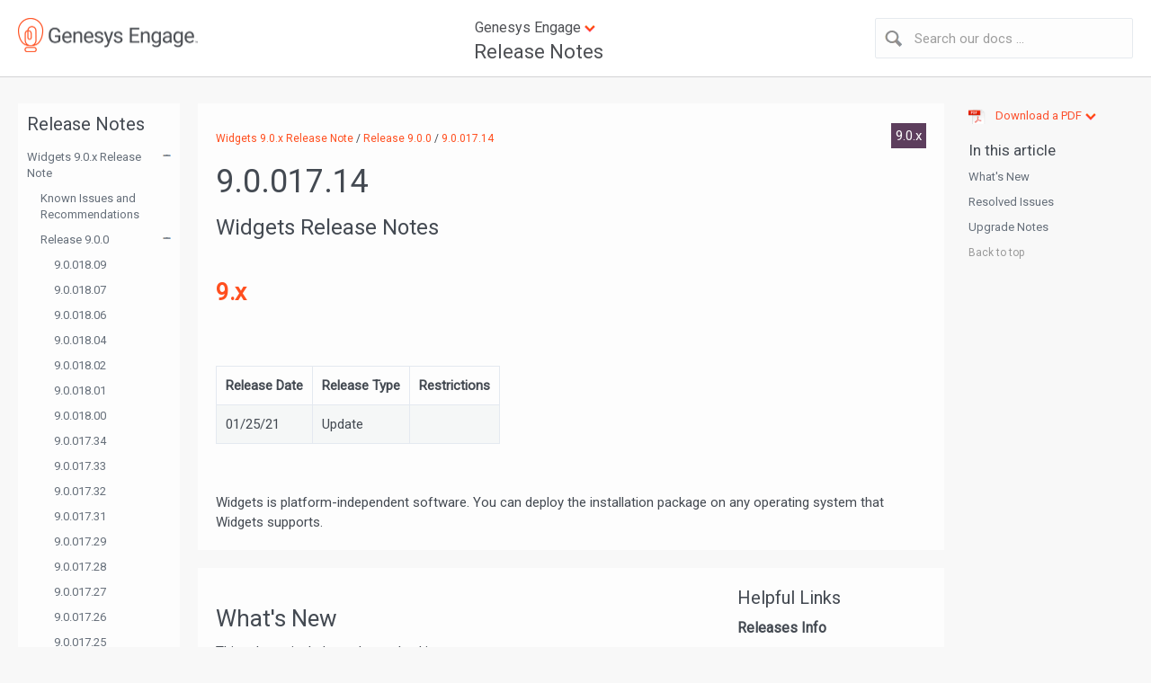

--- FILE ---
content_type: text/html; charset=UTF-8
request_url: https://docs.genesys.com/Documentation/RN/latest/gwc-wgt90rn/gwc-wgt9001714
body_size: 39046
content:
<!DOCTYPE html>
<html class="client-nojs" lang="en" dir="ltr">
<head>
<meta name="seo_facet_type" content="release notes"/>
<meta name="seo_facet_product" content="Release Notes"/>
<meta name="seo_facet_collection" content="Widgets"/>
<meta name="seo_facet_roles" content="administrator;developer;agent"/>
<meta name="genesysproductline" content="Genesys Engage On-Premises"/>
<!-- Google Tag Manager -->
<script>(function(w,d,s,l,i){w[l]=w[l]||[];w[l].push({'gtm.start':
new Date().getTime(),event:'gtm.js'});var f=d.getElementsByTagName(s)[0],
j=d.createElement(s),dl=l!='dataLayer'?'&l='+l:'';j.async=true;j.src=
'https://www.googletagmanager.com/gtm.js?id='+i+dl;f.parentNode.insertBefore(j,f);
})(window,document,'script','dataLayer','GTM-5ZF38NP');</script>
<!-- End Google Tag Manager -->
<meta name="viewport" content="width=device-width, initial-scale=1.0"/>
<link rel="stylesheet" href="https://fonts.googleapis.com/css?family=Roboto">
<script type="application/ld+json">
                        {
                            "@context": "http://schema.org",
                            "@type": "WebPage",    
                            "url": "https://docs.genesys.com/Documentation/RN/latest/gwc-wgt90rn/gwc-wgt9001714",
"breadcrumb": "Documentation > Release Notes > Widgets",
                        "headline": "9.0.017.14",
"dateModified": " This page was last edited on January 25, 2021, at 14:52.",
 "mainEntity": 
                        {
                            "@type": "Product",
                            "name": "Release Notes",
                            "url": "https://docs.genesys.com/Documentation/RN"
                       }
                    }
                    </script>
<meta name="msvalidate.01" content="EB229AC5C7A37572D3A2A355D3CC2582" />
<meta charset="UTF-8"/>
<title>Documentation:RN:gwc-wgt90rn:gwc-wgt9001714:9.0.x - Genesys Documentation</title>
<script>document.documentElement.className = document.documentElement.className.replace( /(^|\s)client-nojs(\s|$)/, "$1client-js$2" );</script>
<script>(window.RLQ=window.RLQ||[]).push(function(){mw.config.set({"wgCanonicalNamespace":"Documentation","wgCanonicalSpecialPageName":false,"wgNamespaceNumber":100,"wgPageName":"Documentation:RN:gwc-wgt90rn:gwc-wgt9001714:9.0.x","wgTitle":"RN:gwc-wgt90rn:gwc-wgt9001714:9.0.x","wgCurRevisionId":918655,"wgRevisionId":918655,"wgArticleId":153092,"wgIsArticle":true,"wgIsRedirect":false,"wgAction":"view","wgUserName":null,"wgUserGroups":["*"],"wgCategories":["GNINE","RN-PIDC","V:RN:9.0.x"],"wgBreakFrames":false,"wgPageContentLanguage":"en","wgPageContentModel":"wikitext","wgSeparatorTransformTable":["",""],"wgDigitTransformTable":["",""],"wgDefaultDateFormat":"mdy","wgMonthNames":["","January","February","March","April","May","June","July","August","September","October","November","December"],"wgMonthNamesShort":["","Jan","Feb","Mar","Apr","May","Jun","Jul","Aug","Sep","Oct","Nov","Dec"],"wgRelevantPageName":"Documentation:RN:gwc-wgt90rn:gwc-wgt9001714:9.0.x","wgRelevantArticleId":153092,"wgRequestId":"aWsV8bVqERfwdMwBi3EJ-QAAAdE","wgIsProbablyEditable":false,"wgRelevantPageIsProbablyEditable":false,"wgRestrictionEdit":[],"wgRestrictionMove":[],"VEForAllToolbarNormal":[{"header":"visualeditor-toolbar-paragraph-format","title":"visualeditor-toolbar-format-tooltip","type":"menu","include":{"group":"format"},"promote":["paragraph"],"demote":["preformatted","blockquote"]},{"header":"visualeditor-toolbar-text-style","title":"visualeditor-toolbar-style-tooltip","include":["bold","italic","moreTextStyle"]},{"include":["link"]},{"header":"visualeditor-toolbar-structure","title":"visualeditor-toolbar-structure","type":"list","icon":"listBullet","include":{"group":"structure"},"demote":["outdent","indent"]},{"header":"visualeditor-toolbar-insert","title":"visualeditor-toolbar-insert","type":"list","icon":"add","label":"","include":["insertTable","specialCharacter","warningblock","preformatted","infoblock","ideablock","dontblock","pinblock","media","transclusion"]}],"VEForAllToolbarWide":[{"header":"visualeditor-toolbar-paragraph-format","title":"visualeditor-toolbar-format-tooltip","type":"menu","include":{"group":"format"},"promote":["paragraph"],"demote":["preformatted","blockquote"]},{"header":"visualeditor-toolbar-text-style","title":"visualeditor-toolbar-style-tooltip","include":["bold","italic","moreTextStyle"]},{"include":["link"]},{"header":"visualeditor-toolbar-structure","title":"visualeditor-toolbar-structure","type":"list","icon":"listBullet","include":{"group":"structure"},"demote":["outdent","indent"]},{"header":"visualeditor-toolbar-insert","title":"visualeditor-toolbar-insert","type":"list","icon":"add","label":"","include":["media","insertTable","specialCharacter","warningblock","preformatted","infoblock","ideablock","dontblock","pinblock"]}],"wgVisualEditor":{"pageLanguageCode":"en","pageLanguageDir":"ltr","pageVariantFallbacks":"en","usePageImages":false,"usePageDescriptions":false},"wgCargoMapClusteringMinimum":80,"wgCargoMonthNames":["January","February","March","April","May","June","July","August","September","October","November","December"],"wgCargoMonthNamesShort":["Jan","Feb","Mar","Apr","May","Jun","Jul","Aug","Sep","Oct","Nov","Dec"],"wgCargoWeekDays":["Sunday","Monday","Tuesday","Wednesday","Thursday","Friday","Saturday"],"wgCargoWeekDaysShort":["Sun","Mon","Tue","Wed","Thu","Fri","Sat"],"wgPageFormsTargetName":null,"wgPageFormsAutocompleteValues":[],"wgPageFormsAutocompleteOnAllChars":false,"wgPageFormsFieldProperties":[],"wgPageFormsCargoFields":[],"wgPageFormsDependentFields":[],"wgPageFormsCalendarValues":[],"wgPageFormsCalendarParams":[],"wgPageFormsCalendarHTML":null,"wgPageFormsGridValues":[],"wgPageFormsGridParams":[],"wgPageFormsContLangYes":null,"wgPageFormsContLangNo":null,"wgPageFormsContLangMonths":[],"wgPageFormsHeightForMinimizingInstances":800,"wgPageFormsShowOnSelect":[],"wgPageFormsScriptPath":"/extensions/PageForms","edgValues":[],"wgPageFormsEDSettings":null,"wgAmericanDates":true,"wgWikiEditorEnabledModules":{"toolbar":true,"dialogs":true,"hidesig":true,"preview":true,"publish":false},"VEForAll":{"VisualEditorEnable":1},"wgVisualEditorToolbarScrollOffset":0,"wgVisualEditorUnsupportedEditParams":["undo","undoafter","veswitched"],"wgEditSubmitButtonLabelPublish":false});mw.loader.state({"site.styles":"ready","noscript":"ready","user.styles":"ready","user":"ready","user.options":"ready","user.tokens":"loading","ext.mermaid.styles":"ready","ext.visualEditor.desktopArticleTarget.noscript":"ready","mediawiki.legacy.shared":"ready","mediawiki.legacy.commonPrint":"ready","mediawiki.sectionAnchor":"ready","skins.genesys.styles":"ready","skins.genesys.scripts":"loading","ext.genesysdocs":"loading"});mw.loader.implement("user.tokens@1jhafaw",function($,jQuery,require,module){/*@nomin*/mw.user.tokens.set({"editToken":"+\\","patrolToken":"+\\","watchToken":"+\\","csrfToken":"+\\"});
});mw.loader.load(["ext.cargo.main","site","mediawiki.page.startup","mediawiki.user","mediawiki.hidpi","mediawiki.page.ready","mediawiki.toc","mediawiki.searchSuggest","ext.visualEditor.desktopArticleTarget.init","ext.visualEditor.targetLoader","ext.MagnificPopup.main","ext.imageaccessibility","d3.js","scrollNav.js","magnificPopup","tooltipster","RatingWidget","stacktable.js","GoogleAnalytics"]);mw.loader.load("/load.php?debug=false\u0026lang=en\u0026modules=ext.genesysdocs%7Cskins.genesys.scripts\u0026only=scripts\u0026skin=genesys");});</script>
<link rel="stylesheet" href="/load.php?debug=false&amp;lang=en&amp;modules=ext.mermaid.styles%7Cext.visualEditor.desktopArticleTarget.noscript%7Cmediawiki.legacy.commonPrint%2Cshared%7Cmediawiki.sectionAnchor%7Cskins.genesys.styles&amp;only=styles&amp;skin=genesys"/>
<script async="" src="/load.php?debug=false&amp;lang=en&amp;modules=startup&amp;only=scripts&amp;skin=genesys"></script>
<meta name="ResourceLoaderDynamicStyles" content=""/>
<link rel="stylesheet" href="/load.php?debug=false&amp;lang=en&amp;modules=site.styles&amp;only=styles&amp;skin=genesys"/>
<meta name="generator" content="MediaWiki 1.31.1"/>
<link rel="shortcut icon" href="/images/favicon.ico"/>
<link rel="search" type="application/opensearchdescription+xml" href="/opensearch_desc.php" title="Genesys Documentation (en)"/>
<link rel="EditURI" type="application/rsd+xml" href="https://docs.genesys.com/api.php?action=rsd"/>
<link rel="alternate" type="application/atom+xml" title="Genesys Documentation Atom feed" href="/index.php?title=Special:RecentChanges&amp;feed=atom"/>
<!--[if lt IE 9]><script src="/load.php?debug=false&amp;lang=en&amp;modules=html5shiv&amp;only=scripts&amp;skin=Genesys&amp;sync=1"></script><![endif]-->
</head>
<body class="mediawiki ltr sitedir-ltr mw-hide-empty-elt ns-100 ns-subject page-Documentation_RN_gwc-wgt90rn_gwc-wgt9001714_9_0_x rootpage-Documentation_RN_gwc-wgt90rn_gwc-wgt9001714_9_0_x skin-genesys action-view">
        <script type="text/javascript">
            //////////////////////REDIRECT SCRIPT//////////////////////////
            //Enter list of banned ips, each separated with a comma:
            var bannedips = ["none"]
            var ip = "10.156.8.169"
            var handleips = bannedips.join("|")
            handleips = new RegExp(handleips, "i")
            if (ip.search(handleips) != -1) {
                alert("Redirecting...")
                window.location.replace("http://www.genesys.com")
            }

            ////////////////////////////////////////////////
        </script>


        <div id="header">
            <div id="header-content">
                <div id="header-logo" ><a href="/Documentation"><img src="/skins/Genesys/resources/css/images/GEN_id_color_rgb.png" alt=""></a></div>
                                    <div id="header-search" >
                        <div id="header-search-button"></div>
                                <form action="/index.php" id="header-search-form">
            <input type='hidden' name="title" value="Special:Search" />
            <input id="searchProduct" type="hidden" name="product" value="RN"><input id="searchManual" type="hidden" name="manual" value="gwc-wgt90rn"><input id="searchVersion" type="hidden" name="version" value="8.6.x"><input id="searchFrom" type="hidden" name="from" value="genesysengage">
            <input id="header-search-input" title="Search Genesys Documentation" accesskey="f" name="search" placeholder="Search our docs ...">
        </form>
                        </div>
                                    <div id="header-products">
                        <div class="info" title="Click to expand"><span>Genesys Engage</span></div>
                                                <div class="prod-link">
                            <a id="header-selected-product"  href="/Documentation/RN">Release Notes</a>                        </div>
                        <div id="header-dropdown">
                            <div class="page-width">
                                <ul><li class="main-heading">System Guides / Release Notes / Other</li><li><a href="/Documentation/Best">Best Practices and White Papers</a></li><li><a href="/Documentation/Options">Genesys Configuration Options</a></li><li><a href="/Documentation/Glossary">Genesys Glossary</a></li><li><a href="/Documentation/UC">Genesys Use Cases</a></li><li><a href="/Documentation/RN">Release Notes</a></li><li><a href="/Documentation/System">System-Level Guides</a></li><li class="main-heading">Genesys Engage cloud</li><li><a href="/Documentation/PSAAS">Genesys Engage cloud</a></li><li><a href="/Documentation/DES">Designer</a></li><li><a href="/Documentation/PSAAS">Genesys Portal</a></li><li class="main-heading">Desktops and Gplus Adapters</li><li><a href="/Documentation/Composer">Composer</a></li><li><a href="/Documentation/AS">Genesys Agent Scripting</a></li><li><a href="/Documentation/GD">Genesys Desktop</a></li><li><a href="/Documentation/GRS">Genesys Rules System</a></li><li><a href="/Documentation/SP">Genesys Softphone</a></li><li><a href="/Documentation/GP">Gplus Adapters</a></li><li><a href="/Documentation/IW">Interaction Workspace</a></li><li><a href="/Documentation/GWS">Web Services and Applications</a></li><li><a href="/Documentation/IW">Workspace Desktop Edition</a></li><li><a href="/Documentation/GC">Workspace Web Edition</a></li><li class="main-heading">Framework</li><li><a href="/Documentation/GA">Genesys Administrator</a></li><li><a href="/Documentation/LDS">Load Distribution Server</a></li><li><a href="/Documentation/FR">Management Framework</a></li><li><a href="/Documentation/Skype">Multimedia Connector for Skype for Business</a></li><li><a href="/Documentation/SIPC">SIP Cluster</a></li><li><a href="/Documentation/FS">SIP Feature Server</a></li><li><a href="/Documentation/SIPS">SIP Server</a></li><li><a href="/Documentation/GSV">SIP Voicemail</a></li><li><a href="/Documentation/TS">T-Servers</a></li><li class="main-heading">Digital</li><li><a href="/Documentation/ES">Genesys Engage Digital (eServices)</a></li><li><a href="/Documentation/CLBCK">Genesys Callback</a></li><li><a href="/Documentation/GCB">Genesys Co-browse</a></li><li><a href="/Documentation/GWC">Genesys Widgets</a></li><li><a href="/Documentation/GWE">Genesys Web Engagement</a></li><li><a href="/Documentation/WRTC">Genesys WebRTC Service</a></li><li><a href="/Documentation/IWD">intelligent Workload Distribution</a></li><li><a href="/Documentation/KC">Knowledge Center</a></li><li><a href="/Documentation/UCS">Universal Contact Server</a></li><li class="main-heading">Outbound</li><li><a href="/Documentation/CXC">CX Contact</a></li><li><a target="_blank"href="/Documentation/EGAG">Engage</a></li><li><a href="/Documentation/POR">Genesys SMS Aggregation Service</a></li><li><a href="/Documentation/OU">Outbound Contact</a></li><li><a href="/Documentation/OCX">Outbound Contact Expert</a></li><li class="main-heading">Reporting and Analytics</li><li><a href="/Documentation/RT">CC Analyzer/CCPulse+</a></li><li><a href="/Documentation/GCXI">Genesys Customer Experience Insights</a></li><li><a href="/Documentation/GIM">Genesys Info Mart</a></li><li><a href="/Documentation/GI2">Genesys Interactive Insights</a></li><li><a href="/Documentation/ICON">Interaction Concentrator</a></li><li><a href="/Documentation/GPM">Genesys Predictive Routing</a></li><li><a href="/Documentation/LRM">License Reporting Manager</a></li><li><a href="/Documentation/EZP">Pulse</a></li><li><a href="/Documentation/PMA">Pulse Advisors</a></li><li><a href="/Documentation/PMA">Performance Management Advisors</a></li><li><a href="/Documentation/RTME">Real-Time Metrics Engine</a></li><li><a href="/Documentation/RAA">Reporting and Analytics Aggregates</a></li><li><a href="/Documentation/RT">Reporting Templates</a></li><li class="main-heading">Routing</li><li><a href="/Documentation/Composer">Composer</a></li><li><a href="/Documentation/OS">Orchestration Server</a></li><li><a href="/Documentation/R">Universal Routing</a></li><li class="main-heading">SDKs</li><li><a href="/Documentation/GDP">Genesys Interaction SDK</a></li><li><a href="/Documentation/GMS">Genesys Mobile Engagement</a></li><li><a href="/Documentation/SDK">Genesys SDKs</a></li><li><a href="/Documentation/PSDK">Platform SDK</a></li><li><a href="/Documentation/STT">Simulator Test Toolkit</a></li><li><a href="/Documentation/SESDK">SIP Endpoint SDK</a></li><li class="main-heading">Support</li><li><a href="/Documentation/ST">Genesys Care (Support)</a></li><li class="main-heading">Voice Self Service</li><li><a href="/Documentation/Composer">Composer</a></li><li><a href="/Documentation/GAAP">Genesys Intelligent Automation</a></li><li><a href="/Documentation/GVP">Genesys Voice Platform</a></li><li><a href="/Documentation/IV">IVR Interface Option</a></li><li class="main-heading">Workforce Engagement Management</li><li><a href="/Documentation/CR">Genesys Interaction Recording</a></li><li><a href="/Documentation/GSA">Genesys Skills Management</a></li><li><a href="/Documentation/PDNA">Genesys Performance DNA</a></li><li><a href="/Documentation/GTM">Genesys Training Manager</a></li><li><a href="/Documentation/SPMI">Genesys Interaction Analytics (GIA)</a></li><li><a href="/Documentation/DEC">Genesys Decisions</a></li><li><a href="/Documentation/WM">Workforce Management</a></li><li class="main-heading">Other Products</li><li><a href="/Documentation/CS">Context Services</a></li><li><a href="/Documentation/CM">Conversation Manager</a></li><li><a target="_blank"href="/Documentation/CCTI">Cloud CTI</a></li><li><a href="/Documentation/DEC">Decisions</a></li><li><a href="/Documentation/GQM">Genesys Quality Management</a></li><li><a href="/Documentation/Skype">Microsoft Skype for Business</a></li><li><a href="/Documentation/ES">Social Engagement</a></li><li><a href="/Documentation/UCC">UC Connector</a></li><li class="main-heading">CX Evolution</li><li><a href="/Documentation/EXEC">EX Engage Connector</a></li></ul>                            </div>
                        </div>
                    </div>
                            </div> <!-- End header-content-->
        </div> <!-- End header-->

        

        <div id="page-body">
            <!-- JM: PUBSWIKI-1459 - Only add the left sidebar html if there's content  -->
                            <div id="left-sidebar">
                    <!-- JM: PUBSWIKI-1459 - This button is only displayed on smaller screen sizes (i.e. mobile devices) 
The text displayed in the button depends on the content. If there's no TOC, then display the Helpful links for writers heading. -->
                    <div id="left-sidebar-button-wrapper">
                        <div id="left-sidebar-button"></div>
                    </div>
                    <div id="left-sidebar-content">
                                                    <div class="header">Release Notes</div>

                            <div class="booklinks"><ul><li class="pd"><dl><dt class="child" ><span></span><a href="/Documentation/RN/9.0.x/gwc-wgt90rn/gwc-wgt90rn">Widgets 9.0.x Release Note</a></dt><dd><dl><dt><a href="/Documentation/RN/9.0.x/gwc-wgt90rn/gwc-wgt90KI">Known Issues and Recommendations</a></dt><dt class="child"><span></span><a href="/Documentation/RN/9.0.x/gwc-wgt90rn/gwc-wgt900">Release 9.0.0</a></dt><dd><dl><dt><a href="/Documentation/RN/9.0.x/gwc-wgt90rn/gwc-wgt9001809">9.0.018.09</a></dt><dt><a href="/Documentation/RN/9.0.x/gwc-wgt90rn/gwc-wgt9001807">9.0.018.07</a></dt><dt><a href="/Documentation/RN/9.0.x/gwc-wgt90rn/gwc-wgt9001806">9.0.018.06</a></dt><dt><a href="/Documentation/RN/9.0.x/gwc-wgt90rn/gwc-wgt9001804">9.0.018.04</a></dt><dt><a href="/Documentation/RN/9.0.x/gwc-wgt90rn/gwc-wgt9001802">9.0.018.02</a></dt><dt><a href="/Documentation/RN/9.0.x/gwc-wgt90rn/gwc-wgt9001801">9.0.018.01</a></dt><dt><a href="/Documentation/RN/9.0.x/gwc-wgt90rn/gwc-wgt9001800">9.0.018.00</a></dt><dt><a href="/Documentation/RN/9.0.x/gwc-wgt90rn/gwc-wgt9001734">9.0.017.34</a></dt><dt><a href="/Documentation/RN/9.0.x/gwc-wgt90rn/gwc-wgt9001733">9.0.017.33</a></dt><dt><a href="/Documentation/RN/9.0.x/gwc-wgt90rn/gwc-wgt9001732">9.0.017.32</a></dt><dt><a href="/Documentation/RN/9.0.x/gwc-wgt90rn/gwc-wgt9001731">9.0.017.31</a></dt><dt><a href="/Documentation/RN/9.0.x/gwc-wgt90rn/gwc-wgt9001729">9.0.017.29</a></dt><dt><a href="/Documentation/RN/9.0.x/gwc-wgt90rn/gwc-wgt9001728">9.0.017.28</a></dt><dt><a href="/Documentation/RN/9.0.x/gwc-wgt90rn/gwc-wgt9001727">9.0.017.27</a></dt><dt><a href="/Documentation/RN/9.0.x/gwc-wgt90rn/gwc-wgt9001726">9.0.017.26</a></dt><dt><a href="/Documentation/RN/9.0.x/gwc-wgt90rn/gwc-wgt9001725">9.0.017.25</a></dt><dt><a href="/Documentation/RN/9.0.x/gwc-wgt90rn/gwc-wgt9001724">9.0.017.24</a></dt><dt><a href="/Documentation/RN/9.0.x/gwc-wgt90rn/gwc-wgt9001723">9.0.017.23</a></dt><dt><a href="/Documentation/RN/9.0.x/gwc-wgt90rn/gwc-wgt9001722">9.0.017.22</a></dt><dt><a href="/Documentation/RN/9.0.x/gwc-wgt90rn/gwc-wgt9001721">9.0.017.21</a></dt><dt><a href="/Documentation/RN/9.0.x/gwc-wgt90rn/gwc-wgt9001720">9.0.017.20</a></dt><dt><a href="/Documentation/RN/9.0.x/gwc-wgt90rn/gwc-wgt9001719">9.0.017.19</a></dt><dt><a href="/Documentation/RN/9.0.x/gwc-wgt90rn/gwc-wgt9001718">9.0.017.18</a></dt><dt><a href="/Documentation/RN/9.0.x/gwc-wgt90rn/gwc-wgt9001717">9.0.017.17</a></dt><dt><a href="/Documentation/RN/9.0.x/gwc-wgt90rn/gwc-wgt9001716">9.0.017.16</a></dt><dt><a href="/Documentation/RN/9.0.x/gwc-wgt90rn/gwc-wgt9001715">9.0.017.15</a></dt><dt><a href="/Documentation/RN/9.0.x/gwc-wgt90rn/gwc-wgt9001714">9.0.017.14</a></dt><dt><a href="/Documentation/RN/9.0.x/gwc-wgt90rn/gwc-wgt9001713">9.0.017.13</a></dt><dt><a href="/Documentation/RN/9.0.x/gwc-wgt90rn/gwc-wgt9001712">9.0.017.12</a></dt><dt><a href="/Documentation/RN/9.0.x/gwc-wgt90rn/gwc-wgt9001711">9.0.017.11</a></dt><dt><a href="/Documentation/RN/9.0.x/gwc-wgt90rn/gwc-wgt9001710">9.0.017.10</a></dt><dt><a href="/Documentation/RN/9.0.x/gwc-wgt90rn/gwc-wgt9001709">9.0.017.09</a></dt><dt><a href="/Documentation/RN/9.0.x/gwc-wgt90rn/gwc-wgt9001708">9.0.017.08</a></dt><dt><a href="/Documentation/RN/9.0.x/gwc-wgt90rn/gwc-wgt9001707">9.0.017.07</a></dt><dt><a href="/Documentation/RN/9.0.x/gwc-wgt90rn/gwc-wgt9001706">9.0.017.06</a></dt><dt><a href="/Documentation/RN/9.0.x/gwc-wgt90rn/gwc-wgt9001705">9.0.017.05</a></dt><dt><a href="/Documentation/RN/9.0.x/gwc-wgt90rn/gwc-wgt9001704">9.0.017.04</a></dt><dt><a href="/Documentation/RN/9.0.x/gwc-wgt90rn/gwc-wgt9001703">9.0.017.03</a></dt><dt><a href="/Documentation/RN/9.0.x/gwc-wgt90rn/gwc-wgt9001702">9.0.017.02</a></dt><dt><a href="/Documentation/RN/9.0.x/gwc-wgt90rn/gwc-wgt9001701">9.0.017.01</a></dt><dt><a href="/Documentation/RN/9.0.x/gwc-wgt90rn/gwc-wgt9001700">9.0.017.00</a></dt><dt><a href="/Documentation/RN/9.0.x/gwc-wgt90rn/gwc-wgt9001616">9.0.016.16</a></dt><dt><a href="/Documentation/RN/9.0.x/gwc-wgt90rn/gwc-wgt9001607">9.0.016.07</a></dt><dt><a href="/Documentation/RN/9.0.x/gwc-wgt90rn/gwc-wgt9001603">9.0.016.03</a></dt><dt><a href="/Documentation/RN/9.0.x/gwc-wgt90rn/gwc-wgt9001602">9.0.016.02</a></dt><dt><a href="/Documentation/RN/9.0.x/gwc-wgt90rn/gwc-wgt9001600">9.0.016.00</a></dt><dt><a href="/Documentation/RN/9.0.x/gwc-wgt90rn/gwc-wgt9001519">9.0.015.19</a></dt><dt><a href="/Documentation/RN/9.0.x/gwc-wgt90rn/gwc-wgt9001518">9.0.015.18</a></dt><dt><a href="/Documentation/RN/9.0.x/gwc-wgt90rn/gwc-wgt9001511">9.0.015.11</a></dt><dt><a href="/Documentation/RN/9.0.x/gwc-wgt90rn/gwc-wgt9001508">9.0.015.08</a></dt><dt><a href="/Documentation/RN/9.0.x/gwc-wgt90rn/gwc-wgt9001507">9.0.015.07</a></dt><dt><a href="/Documentation/RN/9.0.x/gwc-wgt90rn/gwc-wgt9001502">9.0.015.02</a></dt><dt><a href="/Documentation/RN/9.0.x/gwc-wgt90rn/gwc-wgt9001413">9.0.014.13</a></dt><dt><a href="/Documentation/RN/9.0.x/gwc-wgt90rn/gwc-wgt9001409">9.0.014.09</a></dt><dt><a href="/Documentation/RN/9.0.x/gwc-wgt90rn/gwc-wgt9001406">9.0.014.06</a></dt><dt><a href="/Documentation/RN/9.0.x/gwc-wgt90rn/gwc-wgt9001405">9.0.014.05</a></dt><dt><a href="/Documentation/RN/9.0.x/gwc-wgt90rn/gwc-wgt9001400">9.0.014.00</a></dt><dt><a href="/Documentation/RN/9.0.x/gwc-wgt90rn/gwc-wgt9001306">9.0.013.06</a></dt><dt><a href="/Documentation/RN/9.0.x/gwc-wgt90rn/gwc-wgt9001303">9.0.013.03</a></dt><dt><a href="/Documentation/RN/9.0.x/gwc-wgt90rn/gwc-wgt9001302">9.0.013.02</a></dt><dt><a href="/Documentation/RN/9.0.x/gwc-wgt90rn/gwc-wgt9001201">9.0.012.01</a></dt><dt><a href="/Documentation/RN/9.0.x/gwc-wgt90rn/gwc-wgt9001101">9.0.011.01</a></dt><dt><a href="/Documentation/RN/9.0.x/gwc-wgt90rn/gwc-wgt9001100">9.0.011.00</a></dt><dt><a href="/Documentation/RN/9.0.x/gwc-wgt90rn/gwc-wgt9001004">9.0.010.04</a></dt><dt><a href="/Documentation/RN/9.0.x/gwc-wgt90rn/gwc-wgt9001002">9.0.010.02</a></dt><dt><a href="/Documentation/RN/9.0.x/gwc-wgt90rn/gwc-wgt9000906">9.0.009.06</a></dt><dt><a href="/Documentation/RN/9.0.x/gwc-wgt90rn/gwc-wgt9000904">9.0.009.04</a></dt><dt><a href="/Documentation/RN/9.0.x/gwc-wgt90rn/gwc-wgt9000804">9.0.008.04</a></dt><dt><a href="/Documentation/RN/9.0.x/gwc-wgt90rn/gwc-wgt9000709">9.0.007.09</a></dt><dt><a href="/Documentation/RN/9.0.x/gwc-wgt90rn/gwc-wgt9000708">9.0.007.08</a></dt><dt><a href="/Documentation/RN/9.0.x/gwc-wgt90rn/gwc-wgt9000707">9.0.007.07</a></dt><dt><a href="/Documentation/RN/9.0.x/gwc-wgt90rn/gwc-wgt9000602">9.0.006.02</a></dt><dt><a href="/Documentation/RN/9.0.x/gwc-wgt90rn/gwc-wgt9000500">9.0.005.00</a></dt><dt><a href="/Documentation/RN/9.0.x/gwc-wgt90rn/gwc-wgt9000403">9.0.004.03</a></dt><dt><a href="/Documentation/RN/9.0.x/gwc-wgt90rn/gwc-wgt9000303">9.0.003.03</a></dt><dt><a href="/Documentation/RN/9.0.x/gwc-wgt90rn/gwc-wgt9000206">9.0.002.06</a></dt><dt><a href="/Documentation/RN/9.0.x/gwc-wgt90rn/gwc-wgt9000104">9.0.001.04</a></dt><dt><a href="/Documentation/RN/9.0.x/gwc-wgt90rn/gwc-wgt9000010">9.0.000.10</a></dt><dt><a href="/Documentation/RN/9.0.x/gwc-wgt90rn/gwc-wgt9000008">9.0.000.08</a></dt></dl></dd></dl></dd></dl></dd>
                            </dl></li></ul></div>                    </div> <!-- end left-sidebar-content -->
                </div> <!-- end left-sidebar -->
            
            <div id="main-content">
                <a id="top"></a>
                                <div id="bread-version">
                    <!-- Display breadcrumb -->
                    <div id="breadcrumb">
                        <a href="/Documentation/RN/9.0.x/gwc-wgt90rn/gwc-wgt90rn">Widgets 9.0.x Release Note</a> / <a href="/Documentation/RN/9.0.x/gwc-wgt90rn/gwc-wgt900">Release 9.0.0</a> / <a href="/Documentation/RN/9.0.x/gwc-wgt90rn/gwc-wgt9001714">9.0.017.14</a>                    </div> <!-- End breadcrumb -->

                                                    <div id="version">
                                     <a href="/Documentation:RN:gwc-wgt90rn:gwc-wgt9001714:9.0.x" class="selected"> 9.0.x </a> 
                                </div>



                                    </div><!-- End bread-version -->


                <div id="contentSub" ></div>
                                    <div id="jump-to-nav">Jump to: <a href="#column-one">navigation</a>, <a href="#searchInput">search</a></div>
                
                <div class="bookTitle" style="display: none;">
                                    </div>


                <!-- Display the page content -->
                <!-- PUBSWIKI-1106 -->

                <div id="content">
                    <div id="mw-content-text">
                        <div id="mw-content-text" lang="en" dir="ltr" class="mw-content-ltr"><div class="mw-parser-output"><div id="toc" class="toc"><div class="toctitle" lang="en" dir="ltr"><h2>Contents</h2></div>
<ul>
<li class="toclevel-1 tocsection-1"><a href="#9.0.017.14"><span class="tocnumber">1</span> <span class="toctext">9.0.017.14</span></a>
<ul>
<li class="toclevel-2"><a href="#Helpful_Links"><span class="tocnumber">1.1</span> <span class="toctext">Helpful Links</span></a></li>
<li class="toclevel-2 tocsection-2"><a href="#What.27s_New"><span class="tocnumber">1.2</span> <span class="toctext">What's New</span></a></li>
<li class="toclevel-2 tocsection-3"><a href="#Resolved_Issues"><span class="tocnumber">1.3</span> <span class="toctext">Resolved Issues</span></a></li>
<li class="toclevel-2 tocsection-4"><a href="#Upgrade_Notes"><span class="tocnumber">1.4</span> <span class="toctext">Upgrade Notes</span></a></li>
</ul>
</li>
</ul>
</div>

<h1><span class="mw-headline" id="9.0.017.14">9.0.017.14</span></h1>
<p><font size="5">Widgets Release Notes</font>
</p><p><br>
</p>
<div style="overflow: hidden;margin-bottom: 20px;">
<div style="float: left; padding-right: 10px;"><span style="font-size: 26px; font-weight: 300; line-height: 32px;"><b><a href="/Documentation/v9" title="Documentation/v9">9.x</a></b></span></div><div style="margin-right: 16px; min-height: 50px; margin-top: 5px; margin-bottom: auto;">                                                 
</div></div>
<table>
</table><table>
<tbody><tr>
<th><b>Release Date</b>
</th>
<th><b>Release Type</b>
</th>
<th><b>Restrictions</b>
</th></tr>
<tr>
<td>01/25/21
</td>
<td>Update
</td>
<td>
</td></tr></tbody></table><p><br>
</p><p>Widgets is platform-independent software. You can deploy the installation package on any operating system that Widgets supports.
</p>
<div style="float:right; width:210px;margin-top:30px;margin-left:20px;">
<h3><span class="mw-headline" id="Helpful_Links">Helpful Links</span></h3>
<div class="content">
<h4><span class="mw-headline" id="Releases_Info">Releases Info</span></h4>
<ul><li><a href="/Documentation:RN:gwc-wgt90rn:gwc-wgt90rn:9.0.x#Available_Releases" title="Documentation:RN:gwc-wgt90rn:gwc-wgt90rn:9.0.x"> List of 9.0.x Releases</a></li>
<li><a href="/Documentation:RN:gwc-wgt90rn:gwc-wgt90KI:9.0.x" title="Documentation:RN:gwc-wgt90rn:gwc-wgt90KI:9.0.x"> 9.0.x Known Issues</a></li></ul>
<h4><span class="mw-headline" id="Product_Documentation">Product Documentation</span></h4>
<ul><li><a href="/Documentation/GWC" title="Documentation/GWC">Genesys Widgets</a></li></ul>
<h4><span class="mw-headline" id="Genesys_Products">Genesys Products</span></h4>
<ul><li><a href="/Documentation/RN" title="Documentation/RN">List of Release Notes</a></li></ul>
</div></div>
<h2><span id="What's_New"></span><span class="mw-headline" id="What.27s_New">What's New</span></h2>
<p>This release includes only resolved issues.
</p>
<h2><span class="mw-headline" id="Resolved_Issues">Resolved Issues</span></h2>
<p>This release contains the following resolved issues:
</p>
<hr class="item-separator">
<p>In the Callback Widget, the Calendar plugin now correctly generates available time slots. Previously, the Calendar plugin would freeze when a time slot was generated.(CXW-190)
</p>
<hr class="item-separator">
<p>In the WebChat Widget, using keyboard navigation now correctly tabs to focus on the Close button in the End Chat dialog box. Previously, the focus was set to the chat container. (CXW-184)
</p>
<hr class="item-separator">
<h2><span class="mw-headline" id="Upgrade_Notes">Upgrade Notes</span></h2>
<p>No special procedure is required to upgrade to release 9.0.017.14.
</p>





</div>
			<script type="module" src="https://docs.genesys.com/extensions/GenesysTweeki/modules/ix-doc-widgets/ix-doc-widgets/ix-doc-widgets.esm.js"></script>
			<script nomodule="" src="https://docs.genesys.com/extensions/GenesysTweeki/modules/ix-doc-widgets/ix-doc-widgets/ix-doc-widgets.js"></script>
		</div>                    </div>
                </div>
                
                <!-- Display Previous/Next arrows -->
                <div class="pagination"></div><div id="last-mod"> This page was last edited on January 25, 2021, at 14:52.</div><meta name="Last Modified Date" content="2021-01-25T14:52:36+00:00">
                <!-- PUBSWIKI-2216: Start of eloqua script -->
                <script type="text/javascript">
                    var _elqQ = _elqQ || [];
                    _elqQ.push(['elqSetSiteId', '1260946616']);
                    _elqQ.push(['elqUseFirstPartyCookie', 't.mktg.genesys.com']);
                    _elqQ.push(['elqTrackPageView']);

                    (function() {
                        function async_load() {
                            var s = document.createElement('script');
                            s.type = 'text/javascript';
                            s.async = true;
                            s.src = '//img04.en25.com/i/elqCfg.min.js';
                            var x = document.getElementsByTagName('script')[0];
                            x.parentNode.insertBefore(s, x);
                        }
                        if (window.addEventListener) window.addEventListener('DOMContentLoaded', async_load, false);
                        else if (window.attachEvent) window.attachEvent('onload', async_load);
                    })();
                </script>
                <!-- PUBSWIKI-2216: End of eloqua script -->


                <!-- PUBSWIKI-2229: Start of Google Tag Manager (noscript) -->
                <noscript><iframe src="https://www.googletagmanager.com/ns.html?id=GTM-5ZF38NP" height="0" width="0" style="display:none;visibility:hidden"></iframe></noscript>
                <!-- PUBSWIKI-2229: End of Google Tag Manager (noscript) -->



		<!-- PUBSWIKI-2656 -->
		<div id="comments">
			Comments or questions about this documentation? <a href="https://docs.genesys.com/Contact_Us">Contact us</a> for support! 
		</div>

                <!-- PUBSWIKI-120: Start of Disqus commenting -->
                                <!-- PUBSWIKI-120: End of Disqus commenting -->

            </div> <!-- End main-content -->

            <div class="clear"></div>
        </div> <!-- end page-body -->
        <div id="footer">
            <div id="footer-content">
                <div class="footer-col">
                    <h3>Contact</h3>
                    <ul>
                        <li><a href="/Contact_Us" target="_blank">Contact Us</a></li>
                    </ul>
                </div>
                <div class="footer-col">
                    <h3>Genesys</h3>
                    <ul>
                        <li><a href="https://genesyspartner.force.com/customercare/GenesysCommunityLogin" target="_blank">Genesys Forums</a></li>
                        <li><a href="https://www.genesys.com/" target="_blank">Corporate Website</a></li>
                    </ul>
                </div>
                <div class="footer-col">
                    <h3>Customer Care</h3>
                    <ul>
                        <li><a href="https://www.genesys.com/customer-care" target="_blank">Customer Care Website</a></li>
                        <li><a href="https://docs.genesys.com/Documentation/ST#t-0" target="_blank">Support Guide – On-Premises</a></li>
                        <li><a href="https://docs.genesys.com/Documentation/ST#t-1" target="_blank">Support Guide – Cloud</a></li>
                        <li><a href="https://docs.genesys.com/Special:Repository/GenesysCustomApplicationSupportProgram_Guide-v321-clean.pdf?id=da513a84-2155-42ef-9637-a90e9fef6f8b" target="_blank">Support Guide – Custom Apps</a></li>
                    </ul>
                </div>
                <div class="footer-col">
                    <h3>Legal</h3>
                    <ul>
                        <li><a href="https://www.genesys.com/company/legal" target="_blank">Legal Notices</a></li>
                        <li><a href="/Genesys_Documentation:General_Disclaimer">General Disclaimer</a></li>
                    </ul>
                </div>
            </div>
            <div id="tools">
                <ul >
                                                <li id="pt-login" ><a href="/index.php?title=Special:UserLogin&amp;returnto=Documentation%3ARN%3Agwc-wgt90rn%3Agwc-wgt9001714%3A9.0.x" title="You are encouraged to log in; however, it is not mandatory [o]" >Log in</a></li>

                                        </ul>
            </div>
        </div> <!-- End footer -->

        <script type="text/javascript" charset="utf-8">
function toggleDisplay( id, hidetext, showtext ) {
        link = document.getElementById( id + "l" ).childNodes[0];
        with( document.getElementById( id ).style ) {
                if( display == "none" ) {
                        display = "inline";
                        link.nodeValue = hidetext;
                } else {
                        display = "none";
                        link.nodeValue = showtext;
                }
        }
        return false;
}
</script><script src="/extensions/Tabber/Tabber.js?303"></script><script src="https://docs.genesys.com/skins/Genesys/resources/js/gkn.js?303"></script>
<script>(window.RLQ=window.RLQ||[]).push(function(){mw.config.set({"wgPageParseReport":{"limitreport":{"cputime":"0.010","walltime":"0.015","ppvisitednodes":{"value":159,"limit":1000000},"ppgeneratednodes":{"value":813,"limit":1000000},"postexpandincludesize":{"value":1754,"limit":10485760},"templateargumentsize":{"value":125,"limit":10485760},"expansiondepth":{"value":8,"limit":40},"expensivefunctioncount":{"value":0,"limit":100},"unstrip-depth":{"value":0,"limit":20},"unstrip-size":{"value":49,"limit":5000000},"timingprofile":["100.00%    9.297      1 -total"," 85.14%    7.915      1 Template:GNINE","  7.00%    0.651      1 Documentation:RN:Library:HLStart90:TMPLT","  6.38%    0.593      1 Documentation:RN:Library:HLEnd90:TMPLT"]},"cachereport":{"timestamp":"20260117045409","ttl":0,"transientcontent":true}}});});</script><script src="https://docs.genesys.com/extensions/GenesysDocs/js/d3.min.js"></script>
		<script type='text/javascript'>
		window.addSearchWidget = function () {
			var searchDiv = d3.select("#search-widget");
			if (searchDiv[0][0] !== null) {
				var data = searchDiv.select('span').text();
				var items = JSON.parse(data);
				var form = searchDiv.append('form')
					.attr('action', "/index.php")
					.attr('id', "doc-page-form");
				form.append('input')
					.attr('type', "hidden")
					.attr('name', "title")
					.attr('value', "Special:Search");
					if (items.product !== "{{{product}}}")
					form.append('input')
						.attr('id', "searchProduct ")
						.attr('type', "hidden")
						.attr('name', "product")
						.attr('value', items.product );if (items.manual !== "{{{manual}}}")
					form.append('input')
						.attr('id', "searchManual ")
						.attr('type', "hidden")
						.attr('name', "manual")
						.attr('value', items.manual );if (items.version !== "{{{version}}}")
					form.append('input')
						.attr('id', "searchVersion ")
						.attr('type', "hidden")
						.attr('name', "version")
						.attr('value', items.version );if (items.tab !== "{{{tab}}}")
					form.append('input')
						.attr('id', "searchTab ")
						.attr('type', "hidden")
						.attr('name', "tab")
						.attr('value', items.tab );if (items.showTabs !== "{{{showTabs}}}")
					form.append('input')
						.attr('id', "searchShowTabs ")
						.attr('type', "hidden")
						.attr('name', "showTabs")
						.attr('value', items.showTabs );if (items.from !== "{{{from}}}")
					form.append('input')
						.attr('id', "searchFrom ")
						.attr('type', "hidden")
						.attr('name', "from")
						.attr('value', items.from );
				var label = items.label === '{{{label}}}' ? ' Search our docs (default)' : items.label;
				form.append('input')
					.attr('id', "doc-page-search-input")
					.attr('title', label)
					.attr('accesskey', "f").attr('name', "search")
					.attr('placeholder', label);
				

				form.append('input')
					.attr('type', "submit")
					.attr('name', "fulltext")
					.attr('id', "search-button")
					.attr('value', "search");
			}
		}
		window.addSearchWidget();
			</script>        <script>(window.RLQ=window.RLQ||[]).push(function(){mw.config.set({"wgBackendResponseTime":170});});</script>        
        <script type="text/javascript">
            // Fix Title issue on Ponydocs Management pages
                    </script>
                </body>

        </html>
    

--- FILE ---
content_type: text/css; charset=utf-8
request_url: https://docs.genesys.com/load.php?debug=false&lang=en&modules=ext.mermaid.styles%7Cext.visualEditor.desktopArticleTarget.noscript%7Cmediawiki.legacy.commonPrint%2Cshared%7Cmediawiki.sectionAnchor%7Cskins.genesys.styles&only=styles&skin=genesys
body_size: 75254
content:

.mermaid-dots{background:url([data-uri]) no-repeat left center;padding:5px 0 5px 35px;vertical-align:middle}.client-nojs #ca-ve-edit,.client-nojs .mw-editsection-divider,.client-nojs .mw-editsection-visualeditor,.ve-not-available #ca-ve-edit,.ve-not-available .mw-editsection-divider,.ve-not-available .mw-editsection-visualeditor{display:none}.client-js .mw-content-ltr .mw-editsection-bracket:first-of-type,.client-js .mw-content-rtl .mw-editsection-bracket:not(:first-of-type){margin-right:0.25em;color:#54595d}.client-js .mw-content-rtl .mw-editsection-bracket:first-of-type,.client-js .mw-content-ltr .mw-editsection-bracket:not(:first-of-type){margin-left:0.25em;color:#54595d}@media print{.noprint,.catlinks,.magnify,.mw-cite-backlink,.mw-jump,.mw-editsection,.mw-editsection-like,.mw-hidden-catlinks,.mw-indicators,.mw-redirectedfrom,.patrollink,.usermessage,#column-one,#footer-places,#jump-to-nav,#mw-navigation,#siteNotice,#f-poweredbyico,#f-copyrightico,li#about,li#disclaimer,li#mobileview,li#privacy{display:none}body{background:#fff;color:#000;margin:0;padding:0}a{background:none !important;padding:0 !important}a,a.external,a.new,a.stub{color:#000 !important;text-decoration:none !important;color:inherit !important;text-decoration:inherit !important}.mw-parser-output a.external.text:after,.mw-parser-output a.external.autonumber:after{content:' (' attr(href) ')';word-break:break-all;word-wrap:break-word}.mw-parser-output a.external.text[href^='//']:after,.mw-parser-output a.external.autonumber[href^='//']:after{content:' (https:' attr(href) ')'}dt{font-weight:bold}h1,h2,h3,h4,h5,h6{font-weight:bold;page-break-after:avoid;page-break-before:avoid}p{margin:1em 0;line-height:1.2;orphans:3;widows:3}img,figure,.wikitable,.thumb{page-break-inside:avoid}img{border:0;vertical-align:middle}pre,.mw-code{background:#fff;color:#000;border:1pt dashed #000;padding:1em 0;font-size:8pt;white-space:pre-wrap;word-wrap:break-word}sup,sub{line-height:1}ul{list-style-type:square}#globalWrapper{width:100% !important;min-width:0 !important}.mw-body{background:#fff;color:#000;border:0 !important;padding:0 !important;margin:0 !important;direction:ltr}#column-content{margin:0 !important}#column-content .mw-body{padding:1em;margin:0 !important}.toc{background-color:#f9f9f9;border:1pt solid #aaa;padding:5px;display:table}.tocnumber,.toctext{display:table-cell}.tocnumber{padding-left:0;padding-right:0.5em}.mw-content-ltr .tocnumber{padding-left:0;padding-right:0.5em}.mw-content-rtl .tocnumber{padding-left:0.5em;padding-right:0}table.floatright,div.floatright,div.tright{float:right;clear:right;position:relative}table.floatleft,div.floatleft,div.tleft{float:left;clear:left;position:relative}div.tleft{margin:0.5em 1.4em 1.3em 0}div.tright{margin:0.5em 0 1.3em 1.4em}table.floatright,div.floatright{margin:0 0 0.5em 0.5em;border:0}table.floatleft,div.floatleft{margin:0 0.5em 0.5em 0;border:0}div.floatleft p,div.floatright p{font-style:italic}.center{text-align:center}div.thumb{background-color:transparent;width:auto}div.thumb a{border-bottom:0}div.thumbinner{background-color:#fff;border:0;border-radius:2px;padding:5px;font-size:10pt;color:#666;text-align:center;overflow:hidden;min-width:100px}html .thumbcaption{text-align:left;line-height:1.4;padding:3px}img.thumbborder{border:1pt solid #ddd}table.wikitable,.mw_metadata{background:#fff;margin:1em 0;border:1pt solid #aaa;border-collapse:collapse;font-size:10pt}table.wikitable > caption,.mw_metadata caption{padding:5px;font-size:10pt}table.wikitable > tr > th,table.wikitable > tr > td,table.wikitable > * > tr > th,table.wikitable > * > tr > td,.mw_metadata th,.mw_metadata td{background:#fff !important;color:#000 !important;border:1pt solid #aaa;padding:0.4em 0.6em}table.wikitable > tr > th,table.wikitable > * > tr > th,.mw_metadata th{text-align:center}table.listing,table.listing td{border:1pt solid #000;border-collapse:collapse}.catlinks ul{display:inline;padding:0;list-style:none none}.catlinks li{display:inline-block;line-height:1.15;margin:0.1em 0;border-left:1pt solid #aaa;padding:0 0.4em}.catlinks li:first-child{border-left:0;padding-left:0.2em}.printfooter{padding:1em 0}#footer{background:#fff;color:#000;margin-top:1em;border-top:1pt solid #aaa;padding-top:5px;direction:ltr}}@media screen{.mw-content-ltr{direction:ltr}.mw-content-rtl{direction:rtl}.sitedir-ltr textarea,.sitedir-ltr input{direction:ltr}.sitedir-rtl textarea,.sitedir-rtl input{direction:rtl}.mw-userlink{unicode-bidi:embed}mark{background-color:#ff0;color:#000}wbr{display:inline-block}input[type='submit'],input[type='button'],input[type='reset'],input[type='file']{direction:ltr}textarea[dir='ltr'],input[dir='ltr']{direction:ltr}textarea[dir='rtl'],input[dir='rtl']{direction:rtl}abbr[title],.explain[title]{border-bottom:1px dotted;cursor:help}@supports (text-decoration:underline dotted){abbr[title],.explain[title]{border-bottom:0;text-decoration:underline dotted}}span.comment{font-style:italic;unicode-bidi:-moz-isolate;unicode-bidi:isolate}#editform,#toolbar,#wpTextbox1{clear:both}#toolbar{height:22px}.mw-underline-always a{text-decoration:underline}.mw-underline-never a{text-decoration:none}li span.deleted,span.history-deleted{text-decoration:line-through;color:#72777d;font-style:italic}.not-patrolled{background-color:#ffa}.unpatrolled{font-weight:bold;color:#d33}div.patrollink{font-size:75%;text-align:right}td.mw-label{text-align:right;vertical-align:middle}td.mw-input{text-align:left}td.mw-submit{text-align:left;white-space:nowrap}.mw-input-with-label{white-space:nowrap;display:inline-block}.mw-content-ltr .thumbcaption{text-align:left}.mw-content-ltr .magnify{float:right}.mw-content-rtl .thumbcaption{text-align:right}.mw-content-rtl .magnify{float:left}#catlinks{text-align:left}.catlinks ul{display:inline;margin:0;padding:0;list-style:none;list-style-type:none;list-style-image:none;vertical-align:middle !ie}.catlinks li{display:inline-block;line-height:1.25em;border-left:1px solid #a2a9b1;margin:0.125em 0;padding:0 0.5em;zoom:1;display:inline !ie}.catlinks li:first-child{padding-left:0.25em;border-left:0}.catlinks li a.mw-redirect{font-style:italic}.mw-hidden-cats-hidden{display:none}.catlinks-allhidden{display:none}p.mw-protect-editreasons,p.mw-filedelete-editreasons,p.mw-delete-editreasons{font-size:90%;text-align:right}.autocomment{color:#72777d}.newpage,.minoredit,.botedit{font-weight:bold}div.mw-warning-with-logexcerpt{padding:3px;margin-bottom:3px;border:2px solid #2a4b8d;clear:both}div.mw-warning-with-logexcerpt ul li{font-size:90%}span.mw-revdelundel-link,strong.mw-revdelundel-link{font-size:90%}span.mw-revdelundel-hidden,input.mw-revdelundel-hidden{visibility:hidden}td.mw-revdel-checkbox,th.mw-revdel-checkbox{padding-right:10px;text-align:center}a.new{color:#ba0000}.plainlinks a.external{background:none !important;padding:0 !important}.rtl a.external.free,.rtl a.external.autonumber{direction:ltr;unicode-bidi:embed}table.wikitable{background-color:#f8f9fa;color:#222;margin:1em 0;border:1px solid #a2a9b1;border-collapse:collapse}table.wikitable > tr > th,table.wikitable > tr > td,table.wikitable > * > tr > th,table.wikitable > * > tr > td{border:1px solid #a2a9b1;padding:0.2em 0.4em}table.wikitable > tr > th,table.wikitable > * > tr > th{background-color:#eaecf0;text-align:center}table.wikitable > caption{font-weight:bold}.error,.warning,.success{font-size:larger}.error{color:#d33}.warning{color:#705000}.success{color:#009000}.errorbox,.warningbox,.successbox{border:1px solid;padding:0.5em 1em;margin-bottom:1em;display:inline-block;zoom:1;*display:inline}.errorbox h2,.warningbox h2,.successbox h2{font-size:1em;color:inherit;font-weight:bold;display:inline;margin:0 0.5em 0 0;border:0}.errorbox{color:#d33;border-color:#fac5c5;background-color:#fae3e3}.warningbox{color:#705000;border-color:#fde29b;background-color:#fdf1d1}.successbox{color:#008000;border-color:#b7fdb5;background-color:#e1fddf}.mw-infobox{border:2px solid #ff7f00;margin:0.5em;clear:left;overflow:hidden}.mw-infobox-left{margin:7px;float:left;width:35px}.mw-infobox-right{margin:0.5em 0.5em 0.5em 49px}.previewnote{color:#d33;margin-bottom:1em}.previewnote p{text-indent:3em;margin:0.8em 0}.visualClear{clear:both}.mw-datatable{border-collapse:collapse}.mw-datatable,.mw-datatable td,.mw-datatable th{border:1px solid #a2a9b1;padding:0 0.15em 0 0.15em}.mw-datatable th{background-color:#ddf}.mw-datatable td{background-color:#fff}.mw-datatable tr:hover td{background-color:#eaf3ff}.mw-content-ltr ul,.mw-content-rtl .mw-content-ltr ul{margin:0.3em 0 0 1.6em;padding:0}.mw-content-rtl ul,.mw-content-ltr .mw-content-rtl ul{margin:0.3em 1.6em 0 0;padding:0}.mw-content-ltr ol,.mw-content-rtl .mw-content-ltr ol{margin:0.3em 0 0 3.2em;padding:0}.mw-content-rtl ol,.mw-content-ltr .mw-content-rtl ol{margin:0.3em 3.2em 0 0;padding:0}.mw-content-ltr ul + p,.mw-content-rtl .mw-content-ltr ul + p{margin:1em 0 1em 0}.mw-content-rtl ul + p,.mw-content-ltr .mw-content-rtl ul + p{margin:1em 0 1em 0}.mw-content-ltr ol + p,.mw-content-rtl .mw-content-ltr ol + p{margin:1em 0 1em 0}.mw-content-rtl ol + p,.mw-content-ltr .mw-content-rtl ol + p{margin:1em 0 1em 0}.mw-content-ltr li > a > img,.mw-content-rtl .mw-content-ltr li > a > img{margin:1em 0 1em 0}.mw-content-rtl li > a > img,.mw-content-ltr .mw-content-rtl li > a > img{margin:1em 0 1em 0}.mw-content-ltr dd,.mw-content-rtl .mw-content-ltr dd{margin-left:1.6em;margin-right:0}.mw-content-rtl dd,.mw-content-ltr .mw-content-rtl dd{margin-right:1.6em;margin-left:0}.mw-ajax-loader{background-image:url(/resources/src/mediawiki.legacy/images/ajax-loader.gif?57f34);background-position:center center;background-repeat:no-repeat;padding:16px;position:relative;top:-16px}.mw-small-spinner{padding:10px !important;margin-right:0.6em;background-image:url(/resources/src/mediawiki.legacy/images/spinner.gif?ca65b);background-position:center center;background-repeat:no-repeat}h1:lang(anp),h1:lang(as),h1:lang(bh),h1:lang(bho),h1:lang(bn),h1:lang(gu),h1:lang(hi),h1:lang(kn),h1:lang(ks),h1:lang(ml),h1:lang(mr),h1:lang(my),h1:lang(mai),h1:lang(ne),h1:lang(new),h1:lang(or),h1:lang(pa),h1:lang(pi),h1:lang(sa),h1:lang(ta),h1:lang(te){line-height:1.6em !important}h2:lang(anp),h3:lang(anp),h4:lang(anp),h5:lang(anp),h6:lang(anp),h2:lang(as),h3:lang(as),h4:lang(as),h5:lang(as),h6:lang(as),h2:lang(bho),h3:lang(bho),h4:lang(bho),h5:lang(bho),h6:lang(bho),h2:lang(bh),h3:lang(bh),h4:lang(bh),h5:lang(bh),h6:lang(bh),h2:lang(bn),h3:lang(bn),h4:lang(bn),h5:lang(bn),h6:lang(bn),h2:lang(gu),h3:lang(gu),h4:lang(gu),h5:lang(gu),h6:lang(gu),h2:lang(hi),h3:lang(hi),h4:lang(hi),h5:lang(hi),h6:lang(hi),h2:lang(kn),h3:lang(kn),h4:lang(kn),h5:lang(kn),h6:lang(kn),h2:lang(ks),h3:lang(ks),h4:lang(ks),h5:lang(ks),h6:lang(ks),h2:lang(ml),h3:lang(ml),h4:lang(ml),h5:lang(ml),h6:lang(ml),h2:lang(mr),h3:lang(mr),h4:lang(mr),h5:lang(mr),h6:lang(mr),h2:lang(my),h3:lang(my),h4:lang(my),h5:lang(my),h6:lang(my),h2:lang(mai),h3:lang(mai),h4:lang(mai),h5:lang(mai),h6:lang(mai),h2:lang(ne),h3:lang(ne),h4:lang(ne),h5:lang(ne),h6:lang(ne),h2:lang(new),h3:lang(new),h4:lang(new),h5:lang(new),h6:lang(new),h2:lang(or),h3:lang(or),h4:lang(or),h5:lang(or),h6:lang(or),h2:lang(pa),h3:lang(pa),h4:lang(pa),h5:lang(pa),h6:lang(pa),h2:lang(pi),h3:lang(pi),h4:lang(pi),h5:lang(pi),h6:lang(pi),h2:lang(sa),h3:lang(sa),h4:lang(sa),h5:lang(sa),h6:lang(sa),h2:lang(ta),h3:lang(ta),h4:lang(ta),h5:lang(ta),h6:lang(ta),h2:lang(te),h3:lang(te),h4:lang(te),h5:lang(te),h6:lang(te){line-height:1.2em}ol:lang(azb) li,ol:lang(bcc) li,ol:lang(bgn) li,ol:lang(bqi) li,ol:lang(fa) li,ol:lang(glk) li,ol:lang(kk-arab) li,ol:lang(lrc) li,ol:lang(luz) li,ol:lang(mzn) li{list-style-type:-moz-persian;list-style-type:persian}ol:lang(ckb) li,ol:lang(sdh) li{list-style-type:-moz-arabic-indic;list-style-type:arabic-indic}ol:lang(hi) li,ol:lang(mai) li,ol:lang(mr) li,ol:lang(ne) li{list-style-type:-moz-devanagari;list-style-type:devanagari}ol:lang(as) li,ol:lang(bn) li{list-style-type:-moz-bengali;list-style-type:bengali}ol:lang(or) li{list-style-type:-moz-oriya;list-style-type:oriya}.toc ul{margin:0.3em 0}.mw-content-ltr .toc ul,.mw-content-rtl .mw-content-ltr .toc ul{text-align:left}.mw-content-rtl .toc ul,.mw-content-ltr .mw-content-rtl .toc ul{text-align:right}.mw-content-ltr .toc ul ul,.mw-content-rtl .mw-content-ltr .toc ul ul{margin:0 0 0 2em}.mw-content-rtl .toc ul ul,.mw-content-ltr .mw-content-rtl .toc ul ul{margin:0 2em 0 0}.toc .toctitle{direction:ltr}#mw-clearyourcache,#mw-sitecsspreview,#mw-sitejspreview,#mw-usercsspreview,#mw-userjspreview{direction:ltr;unicode-bidi:embed}#mw-revision-info,#mw-revision-info-current,#mw-revision-nav{direction:ltr}div.tright,div.floatright,table.floatright{clear:right;float:right}div.tleft,div.floatleft,table.floatleft{float:left;clear:left}div.floatright,table.floatright,div.floatleft,table.floatleft{position:relative}#mw-credits a{unicode-bidi:embed}.mw-jump,#jump-to-nav{overflow:hidden;height:0;zoom:1}.printfooter{display:none}.xdebug-error{position:absolute;z-index:99}.mw-editsection,#jump-to-nav{-moz-user-select:none;-webkit-user-select:none;-ms-user-select:none;user-select:none}.mw-editsection,.mw-editsection-like{font-size:small;font-weight:normal;margin-left:1em;vertical-align:baseline;line-height:1em}.mw-content-ltr .mw-editsection,.mw-content-rtl .mw-content-ltr .mw-editsection{margin-left:1em}.mw-content-rtl .mw-editsection,.mw-content-ltr .mw-content-rtl .mw-editsection{margin-right:1em}sup,sub{line-height:1}}.mw-headline-anchor{display:none}@media screen{div.ok-text div.nok-text{padding-top:3 em}img.validate-img{vertical-align:middle;padding:5px}div.tool{box-shadow:0px 0px 14px rgba(0,0,0,0.3);display:block;color:#777;border:1px solid #e8e8e8;padding:5px;background-color:whitesmoke;font-size:100%;margin:15px 0;overflow:hidden}div.bubble{padding:5px;margin:15px 0}div.tool-summary{box-shadow:0px 0px 14px rgba(0,0,0,0.3);display:block;color:#777;border:1px solid #e8e8e8;padding:5px;background-color:whitesmoke;font-size:100%;margin:5px 5px;overflow:hidden}div.issue-desc{word-wrap:break-word;background-color:white;padding:5px;margin:5px 0;border:1px dotted #e8e8e8};.onoffswitch{position:relative;width:90px;-webkit-user-select:none;-moz-user-select:none;-ms-user-select:none}.onoffswitch-checkbox{display:none}.onoffswitch-label{display:block;overflow:hidden;cursor:pointer;border:2px solid #999999;border-radius:20px;width:10%}.onoffswitch-inner{display:block;width:200%;margin-left:-100%;transition:margin 0.3s ease-in 0s}.onoffswitch-inner:before,.onoffswitch-inner:after{display:block;float:left;width:50%;height:30px;padding:0;line-height:30px;font-size:14px;color:white;font-family:Trebuchet,Arial,sans-serif;font-weight:bold;box-sizing:border-box}.onoffswitch-inner:before{content:"ON";padding-left:10px;background-color:#849DA3;color:#FFFFFF}.onoffswitch-inner:after{content:"OFF";padding-right:10px;background-color:#EEEEEE;color:#999999;text-align:right}.onoffswitch-switch{display:block;width:18px;margin:6px;background:#FFFFFF;position:relative;top:0;bottom:0;right:56px;border:2px solid #999999;border-radius:20px;transition:all 0.3s ease-in 0s}.onoffswitch-checkbox:checked + .onoffswitch-label .onoffswitch-inner{margin-left:0}.onoffswitch-checkbox:checked + .onoffswitch-label .onoffswitch-switch{right:0px}.column-left{float:left;width:50%}.column-right{float:right;width:50%}div.bubbleList2{position:relative;padding:15px;display:block;font-size:100%;margin:15px 0;width:75%;background-color:whitesmoke;box-shadow:0px 0px 14px rgba(0,0,0,0.3);border:#e8e8e8 solid 1px}div.bubble span{position:relative;font-size:95%;color:#656565;margin-bottom:5px;padding:5px;margin-top:5px}div.bubblemainreview{position:absolute;padding:5px;display:block;margin:10px 100px;background-color:#fdfdfd;box-shadow:0px 0px 14px rgba(0,0,0,0.3);z-index:1000;min-width:200px}div.jira{padding-left:15px;padding-right:15px;padding-top:15px;padding-bottom:5px}div.jirastamp{color:#777;padding-bottom:10px;display:block;min-width:60%;max-width:90%;margin-bottom:10px;box-shadow:0px 0px 14px rgba(0,0,0,0.3)}div.bubbleList{color:#777;padding-bottom:10px;display:block;min-width:20%;max-width:60%;margin-bottom:10px;box-shadow:0px 0px 14px rgba(0,0,0,0.3);padding:15px}.jira-summary{color:#777;padding-bottom:10px;margin-top:8px;margin-bottom:8px;margin-left:15px;margin-right:8px}.jira-assignee{font-size:80%;text-transform:uppercase;padding-left:15px;display:inline-block}.jira-label-list{margin-top:2px;margin-bottom:8px;margin-left:8px;margin-right:8px}.jira-label{color:whitesmoke ;font-size:90%;padding:5px;background-color:#444a52;display:inline-block;margin:2px;border-radius:2px;background-image:url(/skins/Genesys/resources/css/images/nok.png?b8231);background-repeat:no-repeat;background-position:2px;padding-left:38px;padding-top:10px}.jira-label-approved{font-size:90%;padding:5px;background-color:whitesmoke;display:inline-block;margin:2px;border-radius:2px;background-image:url(/skins/Genesys/resources/css/images/ok.png?d5953);background-repeat:no-repeat;background-position:2px;padding-left:38px;padding-top:10px}.jira-button{padding:3px;margin-left:5px}.jira-TechSignedOff{color:white;font-size:80%;text-transform:uppercase;padding:1px;background-color:chocolate;display:inline-block;margin:1px;border:1px solid chocolate;border-radius:2px}.jira-Resolved{color:white;font-size:80%;text-transform:uppercase;padding:1px;background-color:chocolate;display:inline-block;margin:1px;border:1px solid chocolate;border-radius:2px}.jira-ReadyToPublish{color:white;font-size:80%;text-transform:uppercase;padding:1px;background-color:hotpink;display:inline-block;margin:1px;border-radius:2px;border-color:hotpink;border-width:1px}.jira-Closed{color:whitesmoke;font-size:80%;text-transform:uppercase;padding:1px;background-color:green;display:inline-block;margin:1px;border-radius:2px;border-color:green;border-width:1px}.jira-Writing{color:white;font-size:80%;text-transform:uppercase;padding:1px;background-color:blueviolet;display:inline-block;margin:1px;border:1px solid blueviolet;border-radius:2px}.jira-InProgress{color:white;font-size:80%;text-transform:uppercase;padding:1px;background-color:blueviolet;display:inline-block;margin:1px;border:1px solid blueviolet;border-radius:2px}.jira-InReview{color:white;font-size:80%;text-transform:uppercase;padding:1px;background-color:DarkOrange;display:inline-block;margin:1px;border:1px solid DarkOrange;border-radius:2px}.jira-CodeDone{color:white;font-size:80%;text-transform:uppercase;padding:1px;background-color:DarkOrange;display:inline-block;margin:1px;border:1px solid DarkOrange;border-radius:2px}.jira-Open{color:white;font-size:80%;text-transform:uppercase;padding:1px;background-color:SteelBlue;display:inline-block;margin:1px;border:1px solid SteelBlue;border-radius:2px}div.jirastamp .button{display:inline-block;padding-top:10px;height:36px;font-size:16px;color:#fdfdfd;background-color:#5081e1;border:1px solid transparent;border-radius:2px;border-color:#dae1e8;font-weight:700;outline:none}div.jirastamp .button:hover{text-decoration:none;color:#fdfdfd;background-color:#466fc2;border:1px solid transparent;border-radius:2px;border-color:#dae1e8;outline:none}div.review-console{display:block;color:#777;border:1px solid #e8e8e8;min-width:600px;padding:5px;background-color:whitesmoke;font-size:100%;margin:15px 0;overflow:hidden}div.review-list{display:list-item}div.review-grid{display:list-item;list-style-type:none}div.review-comment-item{text-align:center;color:#777;list-style-type:none}li.review-comment-item{list-style-type:none}li.review-jira-item{list-style-type:none}div.review-item{color:#777;border:1px solid #e8e8e8;padding:10px;width:300px;min-height:100px;background-color:white;font-size:100%;margin:5px 0;overflow:hidden;margin-left:2px;list-style-type:none}div.review-console div.new-review-heading{font-size:110%;color:#656565;margin-bottom:5px;z-index:2004}div.bubblemainreview a{padding:5px 0;margin-right:15px;display:block;color:#666F7A;padding-left:25px}div.bubblemainreview a.nolink:hover{color:#b80007;text-decoration:none;font-weight:normal;padding-left:25px}div.bubblemainreview button{margin-left:2px}html,body,div,span,applet,object,iframe,h1,h2,h3,h4,h5,h6,p,blockquote,pre,a,abbr,acronym,address,big,cite,code,del,dfn,em,img,ins,kbd,q,s,samp,small,strike,strong,sub,sup,tt,var,b,u,i,center,dl,dt,dd,ol,ul,li,fieldset,form,label,legend,table,caption,tbody,tfoot,thead,tr,th,td,article,aside,canvas,details,embed,figure,figcaption,footer,header,hgroup,menu,nav,output,ruby,section,summary,time,mark,audio,video,input,textarea,keygen,select,button{margin:0;padding:0;border:0;font-size:100%;font:inherit;vertical-align:baseline}.mw-headline:target{padding-top:90px}input{outline:none}article,aside,details,figcaption,figure,footer,header,hgroup,menu,nav,section{display:block}ul{list-style:none;margin-bottom:1em}blockquote,q{quotes:none}blockquote:before,blockquote:after,q:before,q:after{content:'';content:none}table{border-collapse:collapse;border-spacing:0}html{height:100%}body{font-family:Roboto,Arial,sans-serif;font-size:15px;font-style:normal;font-weight:400;line-height:22px;background-color:#f8f8f8;height:100%;color:#444A52;-webkit-text-size-adjust:100%}.clear{clear:both;height:1px}#bread-version{clear:both;margin-bottom:0px;padding-top:10px}#breadcrumb{font-size:12px;line-height:29px;float:left}@media only screen and (max-width :699px){#breadcrumb{display:none}}@media only screen and (min-width :700px) and (max-width :900px){#breadcrumb{display:none}}#version{text-align:right}#version a{padding:5px}#version a.selected{color:#FDFDFD;background-color:#5D3E5D}#catlinks{font-size:13px;margin:0 10px;border-top:1px solid #dae1e8;padding:10px 0}#last-mod{color:#666F7A;font-size:13px;text-align:center;width:auto;clear:both;padding-top:20px}img{max-width:100%;height:auto}div.thumb div.thumbinner{padding:5px;border:1px solid #ccc;background-color:#f5f5f5;border-radius:2px;margin-bottom:20px}div.thumb div.thumbcaption{font-size:13px}#header{border-bottom:solid 1px #D3d3d4;background-color:#FFF;padding-top:30px;height:55px;width:100%;position:fixed;top:0px;z-index:999;margin:auto;flex:none}@media only screen and (max-width :699px){#header{padding:10px 0;position:static;height:auto;min-height:50px}}#header-content{margin:auto;max-width:1260px}#header-logo{width:200px;color:#FF4F1F;font-size:16px;float:left;padding-left:10px}#header-products{margin-top:-10px;text-align:center}@media only screen and (max-width :699px){#header-products{clear:both;padding-top:15px}}#header-products #header-dropdown{display:none;position:absolute;width:100%;left:0;background:#F4F4F4;margin-top:0px;z-index:9999;border-bottom:1px solid #D3D3D4;padding:5px 0 5px 0;top:85px;border-top:1px solid #D3D3D4}@media only screen and (max-width :699px){#header-products #header-dropdown{border:solid 1px #D3d3d4;box-shadow:0 0 1px 1px #dae1e8;overflow-y:scroll;height:200px;margin:10px 0 0 5px;width:96%}}#header-products #header-dropdown a{color:#4e5054;font-size:13px}#header-products #header-dropdown a:hover{color:#FF4F1F;text-decoration:none}.header-product-selected{display:none}#header-products div.page-width{max-width:1200px;margin:0 auto;padding:5px}#header-products div.page-width div.cloud{-webkit-column-count:2;-moz-column-count:2;column-count:2;width:500px;margin:0 auto}#header-products div.page-width ul{-webkit-column-width:220px;-moz-column-width:220px;column-width:220px;-webkit-column-gap:20px;-moz-column-gap:20px;column-gap:20px;list-style:none}#header-products div.page-width div.cloud ul{break-inside:avoid;list-style:none;margin-bottom:0}#header-products div.page-width ul li.main-heading{color:#4e5054;text-transform:uppercase;font-size:13px;font-weight:bold;margin-top:10px}#header-products div.page-width ul li.main-heading:first-child{margin-top:0}#header-products a#header-selected-product{font-size:22px;padding-left:5px;color:#4e5054}#header-products a#header-selected-product.cloud{background:url(/skins/Genesys/resources/css/images/cloud_icon.png?a7857) right 2px/34px no-repeat;padding-right:40px}#header-products a#header-selected-product.cloud:hover{background:url(/skins/Genesys/resources/css/images/cloud_icon_warmred.png?2b506) right 2px/34px no-repeat}#header-products a#header-selected-product:hover{text-decoration:none;color:#FF4F1F}#header-products .info > span{background:url(/skins/Genesys/resources/css/images/down_arrow_new.png?24fec) right no-repeat;color:#4e5054;font-size:16px;text-transform:initial;cursor:default;padding-right:20px}#header-products .prod-link{margin-top:5px}#header-search{float:right;padding-right:10px}@media only screen and (max-width :699px){#header-search{float:none}}@media only screen and (min-width :700px) and (max-width :900px){#header-search{float:none}}#header-search-form{display:block}@media only screen and (max-width :699px){#header-search-form{display:none;position:absolute;top:60px;right:10px;box-shadow:0 0 1px 1px #dae1e8}}@media only screen and (min-width :700px) and (max-width :900px){#header-search-form{display:none;position:absolute;top:60px;right:10px;box-shadow:0 0 1px 1px #dae1e8}}#header-search-button{width:45px;height:45px;cursor:pointer;display:none}@media only screen and (max-width :699px){#header-search-button{display:block;background:url(/skins/Genesys/resources/css/images/2016_main_search_icon.png?6ab28) no-repeat center;float:right}}@media only screen and (min-width :700px) and (max-width :900px){#header-search-button{display:block;background:url(/skins/Genesys/resources/css/images/2016_main_search_icon.png?6ab28) no-repeat center;float:right}}#header-search-input{background:#FDFDFD url(/skins/Genesys/resources/css/images/2016_search_icon.png?40d93) no-repeat 10px center;overflow:hidden;height:35px;opacity:.7;padding:4px 12px 4px 43px;border:1px solid #dae1e8;border-radius:2px;width:230px;font-family:Roboto,Arial,sans-serif;color:#444A52}@media only screen and (max-width :699px){#header-search-input{opacity:1}}@media only screen and (min-width :700px) and (max-width :900px){#header-search-input{opacity:1}}#header-search-input:focus{border:2px solid rgba(93,62,93,0.3)}#header-contact{float:right;font-size:16px;padding-top:10px}@media only screen and (max-width :699px){#header-contact{font-size:11px}}#header-contact a{text-transform:uppercase;padding:.5em 1.5em;margin:0;color:#FF4F1F;background:#FFF;border-radius:20em;border:2px solid #FF4F1F;transition:all ease .3s}#header-contact a:hover{background-color:#FF4F1F;color:#FFF;text-decoration:none}#footer{background:#5D3E5D;padding:30px 0;height:112px;border-top:1px solid #D3D3D4;flex:none}@media only screen and (max-width :699px){#footer{padding:0;height:auto}}#footer-content{white-space:nowrap;overflow:hidden;text-align:center;margin-bottom:24px}#footer-content .footer-col{padding:0 30px;display:inline-block;vertical-align:top;text-align:left}@media only screen and (max-width :699px){#footer-content .footer-col{display:block;padding:0 10px;clear:both}}#footer-content h3{text-transform:uppercase;color:#FFFFFF;font-size:13px;font-weight:bold;margin:0}@media only screen and (max-width :699px){#footer-content .footer-col h3{padding-top:10px}}#footer-content ul{list-style-type:none;margin-bottom:0}@media only screen and (max-width :699px){#footer-content ul{list-style-type:disc}}@media only screen and (max-width :699px){#footer-content .footer-col ul li{float:left;color:#fff;margin-left:30px}}@media only screen and (max-width :699px){#footer-content .footer-col ul li:first-child{margin-left:0}}#footer-content a{color:#FFFFFF;font-size:13px}#tools{background-color:#FFFFFF;height:31px}#tools ul{text-align:right;list-style:none;padding:5px 0;margin-bottom:0}@media only screen and (max-width :699px){#tools ul{background-color:#fff}}#tools ul li{display:inline;margin-left:20px}@media only screen and (max-width :699px){#tools ul li:last-child{margin-right:20px}}#tools ul li#pt-userpage,#tools ul li#pt-anonuserpage,#tools ul li#pt-login{float:right;margin-right:20px;background:none}#tools ul li a{color:#white;font-size:12px}#page-body{display:flex;min-height:100%;flex-direction:row;margin-top:85px;padding:0 30px 0 20px}@media only screen and (max-width :699px){#page-body{flex-direction:column;margin-top:0;padding:0}}#p-cactions{margin-bottom:10px}@media only screen and (max-width :699px){#p-cactions{margin-top:10px}}#main-content #p-cactions ul{list-style-type:none;margin:0}#p-cactions ul li{display:inline-block;padding:5px 0}#p-cactions ul li a{padding:6px 15px;border:1px solid #e4e9f0;border-bottom:0 none;background-color:#5D3E5D;color:#FDFDFD}#p-cactions ul li a:hover{text-decoration:none;cursor:pointer}#p-cactions ul li.selected a{background-color:#FDFDFD;color:#444a52;border-bottom:1px solid #FDFDFD}#p-cactions ul li#ca-nstab-main a,#p-cactions ul li#ca-nstab-documentation a{border-top:3px solid #5D3E5D;padding-top:3px}#main-content{font-size:15px;margin:30px 20px 20px 20px;padding:15px 20px 20px 20px;background-color:#FDFDFD;min-height:600px;flex:1 1 auto;max-width:1200px}@media only screen and (max-width :699px){#main-content{margin:10px !important;padding-top:0;word-break:break-word}}#main-content.justify-center{margin:auto;margin-top:30px;margin-bottom:20px}#main-content.no-left-nav{margin-right:20px}#main-content.no-right-nav{margin-left:20px}.clear-footer{height:130px;clear:both}#main-content .editsection{font-size:90%;font-weight:normal}#main-content #editform{position:relative;padding-top:10px}#main-content #editform .wikiEditor-ui{margin-bottom:10px}#main-content #editform .wikiEditor-ui-text textarea{width:99%}#main-content #editform .wikiEditor-ui-left{border-right:1px solid silver}#main-content #editform .templatesUsed{margin-top:20px}span.mw-summary{position:relative;bottom:30px}span#wpSummaryLabel{bottom:0}input#wpSummary{width:100%}div#editpage-copywarn{display:none}div.editCheckboxes label{padding-right:20px}#main-content .scroll-nav__section{margin:-20px;margin-top:20px;padding:20px;border-top:solid 20px #f8f8f8;padding-top:20px;min-height:40px}#main-content section#scrollNav-1{border-top:none;margin-top:-65px;padding-top:65px}#main-content #filetoc{display:none}#main-content table.filehistory span.mw-usertoollinks{display:none}#main-content table#mw_metadata{margin:20px 0 0 0;font-size:15px}#mw-content-text #toc,#mw-content-text.toc{display:none}@media only screen and (max-width :900px){#mw-content-text #toc,#mw-content-text.toc{background-color:#fdfdfd !important;margin-bottom:20px}#toc > #toctitle .toctoggle{display:none}#toc > #toctitle h2{font-size:16px;font-weight:700;line-height:22px;margin-top:10px;margin-bottom:10px}#toc > ul li.toclevel-1{background-image:none;padding-left:0;list-style:none}#toc > ul li span.tocnumber{display:none}}.scroll-nav__sub-sub-section:before,.scroll-nav__sub-section:before{display:block;content:" ";margin-top:-10px;height:20px;visibility:hidden}#left-sidebar{margin:auto;margin-top:30px;margin-right:0;font-size:13px;line-height:18px;width:180px;flex:0 0 auto;order:-1}#left-sidebar-content{display:block}@media only screen and (max-width :699px){#left-sidebar{margin-left:0;margin-top:10px;width:100%}#left-sidebar > .header{display:none}#left-sidebar-content{display:none;border:solid 1px #D3d3d4;box-shadow:0 0 1px 1px #dae1e8;overflow-y:scroll;max-height:200px;margin:0 10px}}@media only screen and (min-width :700px) and (max-width :900px){#left-sidebar-content{display:block}}#left-sidebar-button-wrapper{display:none;cursor:pointer;order:-2;padding:3px 0;background-color:#f8f8f8;margin:0 10px}@media only screen and (max-width :699px){#left-sidebar-button-wrapper{display:block}}#left-sidebar-button{cursor:pointer;background-color:white;color:#444a52;background:#fefefe;background:url(/skins/Genesys/resources/css/images/2016_down_triangle.png?3d37e) right 10px center no-repeat,linear-gradient(to bottom,#fefefe,#efefef);background:url(/skins/Genesys/resources/css/images/2016_down_triangle.png?3d37e) right 10px center no-repeat,-webkit-gradient(linear,0 0,0 100%,from(#fefefe),to(#efefef));background:url(/skins/Genesys/resources/css/images/2016_down_triangle.png?3d37e) right 10px center no-repeat,-webkit-linear-gradient(top,#fefefe,#efefef);border-radius:2px;padding:10px;border-color:#dae1e8;font-weight:700;outline:none;border:1px solid #e4e9f0;font-size:110%}#left-sidebar-button:hover{color:#444a52;box-shadow:0 0 2px 2px #dae1e8}#no-manuals{padding:10px;font-style:italic;background-color:#fdfdfd}#left-sidebar ul{list-style-type:none;margin:0;padding-top:0}div.accordion{font-family:Roboto,Arial,sans-serif;font-size:13px;padding:0 10px 10px 10px}div.accordion h3.ui-accordion-header{cursor:pointer;background-color:#fdfdfd;border:none 0;padding:6px 15px 6px 0;margin:0;color:#444A52}div.accordion h3.ui-accordion-header span.ui-icon{left:145px}@media only screen and (max-width :699px){div.accordion h3.ui-accordion-header span.ui-icon{left:155px}}div.accordion h3 span.ui-icon-triangle-1-e{background:url(/skins/Genesys/resources/css/images/2016_down_triangle.png?3d37e) center no-repeat}div.accordion h3 span.ui-icon-triangle-1-s{background:url(/skins/Genesys/resources/css/images/2016_up_triangle.png?38d65) center no-repeat}div.accordion h3.selected-accordion{font-weight:bold}div.booklinks{word-wrap:break-word;padding-bottom:20px;background-color:#fdfdfd}div.booklinks.kc li{padding:0 10px}div.booklinks a{padding:5px 0;margin-right:15px;display:block;color:#666F7A}div.booklinks a.nolink:hover{color:#b80007;text-decoration:none;font-weight:normal}div.booklinks dl{padding:0;margin:0}div.booklinks dt{cursor:pointer;margin:0;padding-left:10px;padding-right:10px}@media only screen and (max-width :699px){div.booklinks dt{padding-right:15px}}div.booklinks dt.open span{background:url(/skins/Genesys/resources/css/images/2016_minus.png?91084) no-repeat 0 8px}div.booklinks dt.child span{background:url(/skins/Genesys/resources/css/images/2016_plus.png?01f12) no-repeat 0 8px}div.booklinks dt.selected{border-left:3px solid #FF4F1F}div.booklinks dt.selected a{text-decoration:none;color:black;font-weight:bold}div.booklinks dt span{float:right;height:20px;width:9px}div.accordion .booklinks dd dt span{float:right;height:20px;width:10px}div.booklinks dd dt{padding-left:25px}div.booklinks dd dt.selected{padding-left:25px}div.booklinks dd dd dt{padding-left:40px}div.booklinks dd dd dt.selected{padding-left:40px}div.other-guides{padding:10px}div.accordion .writerlinks{word-wrap:break-word;padding:0;border:none;background-color:#fdfdfd}div#left-sidebar-links{background-color:#fdfdfd}div#left-sidebar-links div.accordion .writerlinks ul{padding:0}div.accordion .writerlinks li a{padding:7px 0;margin:0 0 0 10px;display:block;color:#666F7A}.header{padding:10px;font-size:20px;line-height:26px;background-color:#fdfdfd}.subheader{padding:10px 0;padding-top:0;font-size:18px;line-height:24px}ul#manuals li{padding-bottom:5px}.scroll-nav{margin:auto;margin-top:30px;margin-left:0;width:180px;flex:0 0 auto}@media only screen and (max-width :699px){.scroll-nav{display:none}}@media only screen and (min-width :700px) and (max-width :900px){.scroll-nav{display:none}}.scroll-nav__heading{font-size:17px;padding-left:7px}.scroll-nav__wrapper{font-size:13px;line-height:18px;width:180px}.scroll-nav__list{list-style:none;margin:0;margin-top:10px;padding-right:10px}.scroll-nav__list ol{list-style:none}.scroll-nav a{color:#666F7A;margin-bottom:10px;display:inline-block;padding-left:7px}.scroll-nav a:hover{color:#FF4F1F;text-decoration:none}.scroll-nav>div.scroll-nav__wrapper>ol.scroll-nav__list>li:first-child a:focus{border-left:2px solid #FF4F1F}.scroll-nav>div.scroll-nav__wrapper>ol.scroll-nav__list>li:last-child a{font-size:12px;color:#999999;margin-bottom:20px;border-left:0 none}li.scroll-nav__item ol li.scroll-nav__sub-item a,li.scroll-nav__item ol li.scroll-nav__sub-item ol li.scroll-nav__sub-sub-item a{border-left:none 0}.scroll-nav__item.active a,li.scroll-nav__item ol li.scroll-nav__sub-item.active a,li.scroll-nav__item ol li.scroll-nav__sub-item ol li.scroll-nav__sub-sub-item.active a{border-left:solid 2px #FF4F1F}ol.scroll-nav__sub-list,ol.scroll-nav__sub-sub-list{display:none}#rating-widget{padding:0 20px 20px 20px;background-color:#FDFDFD;margin:-20px;margin-top:20px;border-top:solid 20px #f8f8f8}#rating-widget .heading{font-size:26px;font-weight:300;line-height:32px;margin-top:20px;margin-bottom:10px}ul.right-list{list-style:none;margin:5px 0 20px 0;padding-left:7px}.right-comments{background:url(/skins/Genesys/resources/css/images/comments.png?f8f5f) no-repeat left/18px 17px;color:#fc502d !important;padding-left:30px !important}.right-pdf{background:url(/skins/Genesys/resources/css/images/2016_pdficon_small.png?6a04c) no-repeat left 1px/19px}#pdf-options{background:url(/skins/Genesys/resources/css/images/down_arrow_new.png?24fec) no-repeat right 2px;padding-right:20px;color:#fc502d !important;padding-left:30px !important;cursor:pointer}span#pdf-options .open{background:url(/skins/Genesys/resources/css/images/up_arrow_new.png?15ba6) no-repeat right 2px}#pdf-options-content{display:none;border:solid 1px #D3d3d4;box-shadow:0 0 1px 1px #dae1e8;list-style:none;background-color:#fdfdfd;padding:15px 0 5px 15px;width:110px;margin:5px 0 0 10px;position:absolute;z-index:9999}#pdf-options-content li a{padding-left:0 !important;color:#fc502d !important}div.doc-page-wrapper{text-align:center}div.doc-page-column{display:inline-block;margin-bottom:40px;text-align:left;vertical-align:top;margin-right:20px;width:29%}@media only screen and (max-width :563px){div.doc-page-column{width:100%;margin-bottom:20px;margin-right:0}}div.doc-page-column:last-child{margin-right:0}div.doc-page-column a{font-size:15px}#doc-page-heading{font-family:inherit;color:inherit;font-size:45.5px;font-weight:300;line-height:46px;margin:50px 0 20px 0;text-align:center}@media only screen and (max-width :699px){#doc-page-heading{margin-top:20px}}#doc-page-search{margin:auto;margin-top:80px;margin-bottom:20px}@media only screen and (max-width :699px){#doc-page-search{margin:20px 0}}#doc-page-search-input{overflow:hidden;height:42px;padding:4px 12px;border:1px solid #dae1e8;border-radius:2px;width:50%;margin-right:10px;font-family:Roboto,Arial,sans-serif;font-size:18px;color:#444A52}@media only screen and (max-width :900px){#doc-page-search-input{width:80%;margin-right:0;margin-bottom:10px}}@media only screen and (min-width :584px) and (max-width :646px){#doc-page-search-input{width:44%}}#doc-page-search-input:focus{border:2px solid rgba(93,62,93,0.3)}#docs-book-select{height:52px;font-size:18px;margin-right:10px}#docs-book-select:focus{border:1px solid rgba(93,62,93,0.3)}#search-button{background:url(/skins/Genesys/resources/css/images/2016_main_search_icon.png?6ab28) no-repeat center #f7f7f7;text-indent:-9999px;height:52px}#doc-page-buttons{margin:90px 0}#doc-page-buttons .button{display:inline-block;width:220px;padding-top:20px;padding-left:100px;height:39px;font-size:20px;color:#fdfdfd;background-color:#5D3E5D;border:3px solid #5D3E5D;border-radius:2em;font-weight:normal;outline:none;transition:all .5s ease-out;margin-top:20px;margin-right:20px;text-align:left}@media only screen and (max-width :563px){#doc-page-buttons{margin:30px 0}#doc-page-buttons .button{margin-right:0;width:164px;font-size:18px;padding:10px 10px 10px 70px;text-align:center}#doc-page-buttons .cloud{background-size:50px}#doc-page-buttons .cloud:hover{background-size:50px}#doc-page-buttons .premises{background-size:50px}#doc-page-buttons .premises:hover{background-size:50px}}#doc-page-buttons .button:hover{text-decoration:none;color:#5D3E5D;background-color:white;opacity:.81;border:3px solid #5D3E5D;border-radius:2em}#doc-page-buttons .cloud{background-image:url(/skins/Genesys/resources/css/images/2016_cloud.png?90ace);background-position:20px;background-repeat:no-repeat}#doc-page-buttons .cloud:hover{background-image:url(/skins/Genesys/resources/css/images/2016_cloud_plum.png?6c0e3);background-position:20px;background-repeat:no-repeat}#doc-page-buttons .premises{background-image:url(/skins/Genesys/resources/css/images/2016_premises.png?70ff7);background-position:20px;background-repeat:no-repeat}#doc-page-buttons .premises:hover{background-image:url(/skins/Genesys/resources/css/images/2016_premises_plum.png?25368);background-position:20px;background-repeat:no-repeat}div.unlined-boxes{margin:0 auto}div.unlined-box{width:200px;max-height:125px;overflow:hidden;margin-bottom:30px;display:inline-block}div.unlined-box p{margin-bottom:0}div.unlined-box a{font-size:15px}div.unlined-box .unlined-box-content{}div.single-column{display:inline-block;width:22%;padding-left:20px;vertical-align:top}div.first{margin-left:0}div.border{display:none}div.two-columns{-webkit-column-gap:40px;-moz-column-gap:40px;column-gap:40px;-webkit-column-width:200px;-moz-column-width:200px;column-width:200px;display:inline-block;width:70%;padding-right:20px;border-right:solid 1px #C0C0C0;vertical-align:top}div.two-columns p,div.single-column p{-webkit-column-break-inside:avoid;page-break-inside:avoid;break-inside:avoid}@media only screen and (max-width :699px){div.two-columns{border-right:none 0;margin-right:0;display:block;-webkit-column-count:1;-moz-column-count:1;column-count:1;padding-right:0;width:100%}div.single-column{padding-left:0;display:block;width:auto;-webkit-column-count:1;-moz-column-count:1;column-count:1}}@media only screen and (min-width :700px) and (max-width :900px){div.two-columns{border-right:none 0;margin-right:0;display:block;width:auto;padding-right:0}div.single-column{padding-left:0;border-right:none 0;margin-right:0;display:block;width:auto;-webkit-column-gap:40px;-moz-column-gap:40px;column-gap:40px;-webkit-column-width:200px;-moz-column-width:200px;column-width:200px}}div.single-column h2,div.two-columns h2,div.three-columns h2{-webkit-column-span:all;column-span:all;margin-top:20px}code,pre,tt{font-family:Menlo,Monaco,Consolas,"Courier New",monospace;word-break:break-word}code{padding:2px 4px;font-size:90%;background-color:#f5f5f5;border-radius:2px}#mw-content-text pre{display:block;padding:10px;margin:0 0 10px;white-space:pre-wrap;white-space:-moz-pre-wrap;white-space:-pre-wrap;white-space:-o-pre-wrap;word-break:break-word;background-color:#f5f5f5;border:1px solid #ccc;border-radius:3px}pre code{padding:0;font-size:inherit;color:inherit;white-space:pre-wrap;background-color:transparent;border-radius:0}sub{vertical-align:sub;font-size:smaller}sup{vertical-align:super;font-size:smaller}h1,h2,h3,h4{font-family:inherit;font-weight:500;color:inherit}h1{font-size:36px;font-weight:300;line-height:40px;margin:20px 0 20px 0;clear:left}@media only screen and (max-width :699px){h1{font-size:30px;line-height:36px}}h2{font-size:26px;font-weight:300;line-height:32px;margin-top:20px;margin-bottom:10px}@media only screen and (max-width :699px){h2{font-size:24px;line-height:30px}}h3{font-size:20px;line-height:26px;margin-top:20px;margin-bottom:10px}@media only screen and (max-width :699px){h3{font-size:20px;line-height:26px}}h4{font-size:16px;font-weight:700;line-height:22px;margin-top:10px;margin-bottom:10px}@media only screen and (max-width :699px){h4{font-size:16px;font-weight:700;line-height:22px}}a{color:#FF4F1F;text-decoration:none;word-break:break-word}a:hover,a:focus{color:#FF4F1F;text-decoration:underline}a:focus{outline:thin dotted;outline:5px auto -webkit-focus-ring-color;outline-offset:-2px}p{margin:0 0 10px}a.new{color:#FF00FF !important}a.new:hover,a.new:focus{color:#FF00FF !important}a[href$=".pdf"].external,a[href*=".pdf?"].external,a[href*=".pdf#"].external,a[href$=".PDF"].external,a[href*=".PDF?"].external,a[href*=".PDF#"].external{background:url(/skins/Genesys/resources/css/images/2016_pdficon_inline.png?dcd53) center right no-repeat;padding-right:20px}#page-body .mw-content-ltr ul,#page-body .mw-content-rtl .mw-content-ltr ul,#page-body .mw-content-ltr ol,#page-body .mw-content-rtl .mw-content-ltr ol{margin:5px 0 5px 25px}ul{list-style-type:disc}#page-body .mw-content-ltr dd,#page-body.mw-content-rtl .mw-content-ltr dd{margin:0}input[type="submit"],input#wpLoginAttempt,button{color:#444a52;background:#f7f7f7;background:linear-gradient(to bottom,#f7f7f7,#efefef);background:-webkit-gradient(linear,0 0,0 100%,from(#f7f7f7),to(#efefef));background:-webkit-linear-gradient(top,#f7f7f7,#efefef);border-radius:2px;padding:8px 24px;border-color:#dae1e8;font-weight:700;outline:none;border:1px solid #e4e9f0;margin-top:5px}input[type="submit"]:hover,input#wpLoginAttempt:hover,button:hover{color:#444a52;box-shadow:0 0 2px 2px #dae1e8}strong,b{font-weight:700}em,i{font-style:italic}big{font-size:17px}small{font-size:13px}table,table.wikitable{width:100%;background-color:#FDFDFD;color:#444A52;overflow-x:auto;display:block;border:0 none;padding-bottom:1.5em}table th,table.wikitable th{font-weight:bold;vertical-align:bottom;border-bottom:1px solid #e4e9f0}table th,table td,table.wikitable tr th,table.wikitable tr td{padding:10px;vertical-align:top;border:1px solid #e4e9f0}table>tbody>tr:nth-child(even)>td,table>tbody>tr:nth-child(even)>th,table.wikitable>tbody>tr:nth-child(even)>td,table.wikitable>thead>tr:nth-child(even)>th{background-color:#f5f7f7}table.no-border td,div#main-content table.mw-specialpages-table td{border:0 none}table .st-key{padding-right:10px;border-right:0 none !important;font-weight:bold;text-align:left;word-break:break-word}table .st-val{padding-left:0;text-align:right;border-left:0 none !important;word-break:break-word}@media only screen and (max-width:800px){table.stacktable{border:1px solid #e4e9f0;margin-bottom:10px}table.stacktable td,table.dataTable.display.stacktable tbody tr:first-child td,table.dataTable.display.stacktable tbody td{background-color:#f5f7f7;border:0 none}table.dataTable.stacktable{padding-bottom:0;margin-bottom:10px}div.dataTables_wrapper .dataTables_length,div.dataTables_wrapper .dataTables_filter,div.dataTables_wrapper .dataTables_info,div.dataTables_wrapper .dataTables_processing,div.dataTables_wrapper .dataTables_paginate{margin-bottom:10px}}table.multipleTemplateInstanceTable,table.multipleTemplateInstanceTable table,table.jsgrid-table{display:table}table.multipleTemplateInstanceTable table>tbody>tr:nth-child(even)>td,table.multipleTemplateInstanceTable table>tbody>tr:nth-child(even)>th{background-color:#e9e9e9}a.expand-table{display:block;background:url(/skins/Genesys/resources/css/images/2016_expand.png?f55a4) no-repeat;width:50px;height:50px;cursor:pointer}.table-overflow-wrapper{width:auto;overflow-x:scroll;overflow-y:hidden;height:20px}div.mfp-content table.overflow{background-color:#FDFDFD;margin:50px auto;max-width:90%}div.mfp-content button.mfp-close{color:#fdfdfd}div.mfp-content .table-overflow-wrapper{max-width:90%;margin:0 auto;margin-bottom:-50px;margin-top:50px}div.new-note{margin:20px 0;padding:20px;border-left:3px solid #eee;overflow:hidden}div.Tip{background-color:#f4f8fa;border-color:#5bc0de}div.Warning{background-color:#fdf7f7;border-color:#d9534f}div.Important{background-color:#fcf8f2;border-color:#f8a740}div.new-note div.new-note-heading{margin-top:0;margin-bottom:5px;font-weight:500;line-height:1.1;font-size:18px}div.Tip div.new-note-heading{color:#5bc0de}div.Warning div.new-note-heading{color:#d9534f}div.Important div.new-note-heading{color:#f8a740}div.new-note table{margin:0;padding:0;border:0 none;background-color:inherit}div.new-note table tr td:first-child{display:none}div.new-note table tr td{padding:0 }div.Tip table th:hover{border:0 none;background-color:#f4f8fa}div.Warning table th:hover{border:0 none;background-color:#fdf7f7}div.Important table th:hover{border:0 none;background-color:#fcf8f2}div.Tip table tr:hover td{background-color:#f4f8fa !important}div.Warning table tr:hover td{background-color:#fdf7f7 !important}div.Important table tr:hover td{background-color:#fcf8f2 !important}div.Tip table>tbody>tr:nth-child(odd)>td,table#toc>tbody>tr:nth-child(odd)>th{background-color:#f4f8fa}div.Warning table>tbody>tr:nth-child(odd)>td,table#toc>tbody>tr:nth-child(odd)>th{background-color:#fdf7f7}div.Important table>tbody>tr:nth-child(odd)>td,table#toc>tbody>tr:nth-child(odd)>th{background-color:#fcf8f2}div.new-note table,div.new-note table>thead>tr>th,div.new-note table>tbody>tr>th,div.new-note table>tfoot>tr>th,div.new-note table>thead>tr>td,div.new-note table>tbody>tr>td,div.new-note table>tfoot>tr>td{border:0 none}.vertical-tab-widget .pagination{font-weight:bold;background-color:#f4f4f4;border:1px solid #dae1e8;padding:10px;padding-bottom:8px;margin-top:0}.vertical-tab-widget .pagination a{display:block;padding:4px 24px;font-weight:bold;cursor:pointer;border:1px solid transparent;border-radius:2px;color:#fdfdfd;background:#5081e1;background:linear-gradient(to bottom,#5081e1,#4375d6);background:-webkit-gradient(linear,0 0,0 100%,from(#5081e1),to(#4375d6));background:-webkit-linear-gradient(top,#5081e1,#4375d6);border-color:#5D3E5D}.vertical-tab-widget .pagination a.previous{float:left}.vertical-tab-widget .pagination a.next{float:right}.vertical-tab-widget .pagination a:hover,.vertical-tab-widget .pagination a:active{text-decoration:none;color:#fdfdfd;box-shadow:0 0 2px 2px #75a8ff}.vertical-tab-widget .pagination a.disabled{color:#dae1e8;background:none;background-color:rgba(80,129,225,.64);border-color:#5D3E5D;border-color:rgba(46,105,219,.3);pointer-events:none;cursor:not-allowed}.vertical-tab-widget .pagination a .arrowbg{display:none}.vertical-tab-widget .pagination form{margin:0 auto;width:395px}.vertical-tab-widget .pagination form #styledselect select{width:395px}.vertical-tab-widget .page{padding:15px;border-left:1px solid #dae1e8;border-right:1px solid #dae1e8;border-top:0 none;border-bottom:0 none}h2.cloud-step-h2{margin:0;padding-bottom:20px }.cloud-step-full{max-width:100%}.cloud-step-half-image{float:left;width:57%;margin-right:3%}.cloud-step-half-text{float:left;width:40%}@media only screen and (max-width :699px){.cloud-step-half-image,.cloud-step-half-text{float:none;width:100%}}.cloud-step-media{margin-right:10px;float:left}.cloud-step-half-image.vertical{float:none;width:auto;margin-right:0;margin-bottom:20px}.cloud-step-half-text.vertical{float:none;width:auto}.center{text-align:center;margin-bottom:10px}div.floatleft{margin:0 20px 10px 0}div.floatright{margin:0 0 20px 10px}div.resize img{max-width:100%;height:auto;width:auto\9}div#mw-content-text div.map-box{width:30%;margin:0 2% 1% 0;display:inline-block;vertical-align:top}@media only screen and (max-width :699px){div#mw-content-text div.map-box{width:100%;margin-right:0}}@media only screen and (min-width :700px) and (max-width :1100px){div#mw-content-text div.map-box{width:45%}}div#main-content div.prod-landing{border:0 none}div#main-content div.prod-landing h3{font-size:23px;line-height:28px}div.prod-landing .itemcontainer{overflow:hidden}div.prod-landing .itemcontainer .item{width:30%;margin:0 2% 1% 0;display:inline-block;vertical-align:top;line-height:18px}@media only screen and (max-width :699px){div.prod-landing .itemcontainer .item{width:100%;margin-right:0}}@media only screen and (min-width :700px) and (max-width :1100px){div.prod-landing .itemcontainer .item{width:45%}}div.prod-landing .itemcontainer .item h4{font-weight:300}div.download-tips{font-size:12px}form legend,fieldset legend{font-size:20px;line-height:26px;margin-top:20px;margin-bottom:10px}textarea{border:1px solid #e4e9f0}input{border:1px solid #e4e9f0}input[type="number"],input[type="text"]{padding:3px;width:100px;margin-right:10px}input.mw-history-compareselectedversions-button{margin:15px 0}ul#pagehistory li,ul#pagehistory li input{margin:5px}form#mw-history-searchform input[value="Go"]{margin-left:20px}select{border:1px solid #dae1e8;border-radius:2px;overflow:hidden;display:inline;padding:5px;background:#fdfdfd;font-family:Roboto,Arial,sans-serif;font-size:14px;font-weight:300;color:#444A52;outline:none;margin-right:10px}div.mw-history-legend{margin-top:10px}ul li.mw-logline-delete span.mw-usertoollinks{display:none}form#deleteconfirm div#mw-deleteconfirm-table div{margin-bottom:10px}form#deleteconfirm input#wpConfirmB{margin-top:10px}form#deleteconfirmul li.mw-logline-delete{margin-bottom:10px}form#deleteconfirm input#wpReason{padding:3px;width:625px}div.mw-warning{font-weight:bold}form#movepage input#wpNewTitleMain{width:500px}form#movepage input#wpReason{width:660px }ul li.mw-logline-move{margin-bottom:10px}ul li.mw-logline-move span.mw-usertoollinks{display:none}div#mw-notification-area{word-wrap:break-word}form#mw-watchlist-form{margin-top:20px}form#mw-watchlist-form .mw-changeslist-legend{margin-left:0}label.mw-input{margin-right:10px}ul.mw-contributions-list li{margin-bottom:10px}div.mw-form-related-link-container{text-align:left;margin-bottom:0}div#mw-createaccount-cta{background:none;padding-top:20px}input#wpLoginAttempt{width:100px}a#mw-createaccount-join{width:200px}#contentSub{margin:0}#contentSub2{margin:10px 0}ul#preftoc{list-style:none;background-color:#ededed;margin-left:0;margin:0;margin-bottom:10px}ul#preftoc li{display:inline-block;margin-right:4px;background:none;margin-top:4px}ul#preftoc li :first-child{margin-left:4px}ul#preftoc li a{padding:6px 20px;color:#fdfdfd;background-color:#FF4F1F;border:1px solid transparent;display:block;word-wrap:break-word}ul#preftoc li a:hover{text-decoration:none}ul#preftoc li.selected a{font-weight:700;color:#444a52;cursor:default;background-color:#FDFDFD;border-bottom:1px solid #e3e9ef}ul#preftoc li.selected a:hover{text-decoration:none;cursor:default}div.glossary_head{text-align:center;margin-top:20px}div.glossary > ul{-webkit-column-gap:40px;-moz-column-gap:40px;column-gap:40px;-webkit-column-width:140px;-moz-column-width:140px;column-width:140px;margin-top:30px;margin-bottom:50px}@media only screen and (max-width :425px){div.glossary > ul{-webkit-column-count:1;-moz-column-count:1;column-count:1}}@media only screen and (min-width :426px) and (max-width :699px){div.glossary > ul{-webkit-column-count:2;-moz-column-count:2;column-count:2}}div#glossary-links{margin-bottom:30px;background-color:#fdfdfd}div#glossary-links li{padding:5px 10px}div#glossary-links p{padding:0 10px 10px 10px}div#glossary-links span.numbers{font-size:11px;font-style:italic}div#glossary-links .header{margin-top:20px}div#glossary-links .header:first-child{margin-top:0}h3.glossary-link{text-align:center;margin-bottom:-15px}div#siteNotice{background-color:#fdf7f7;border-color:#d9534f;color:black;padding:30px;padding-bottom:20px;margin-bottom:30px}div.popup{margin:10px 100px;background-color:#fdfdfd;padding:20px;position:absolute;box-shadow:0px 0px 14px rgba(0,0,0,0.3);z-index:5000}div.popup button#update{margin-right:3px}div.popup h2{margin-top:20px}div.config-head{font-size:20px;line-height:26px;margin-top:0;margin-bottom:5px}div.sub-config-head{font-size:16px;line-height:22px;margin-top:0;margin-bottom:5px}div.three-columns-rn{-webkit-column-width:160px;-moz-column-width:160px;column-width:160px;-webkit-column-gap:40px;-moz-column-gap:40px;column-gap:40px;display:inline-block;width:70%;border-right:solid 1px #c0c0c0;padding-right:20px;margin:0 20px 10px 0}@media only screen and (max-width :1080px){div.three-columns-rn{border-right:none 0;margin-right:0;display:block;width:auto;padding-right:0}}div.single-column-rn{display:inline-block;width:20%;vertical-align:top}@media only screen and (max-width :1080px){div.single-column-rn{padding-left:0;display:block;width:auto;-webkit-column-gap:40px;-moz-column-gap:40px;column-gap:40px;-webkit-column-width:160px;-moz-column-width:160px;column-width:160px;border-top:solid 1px #c0c0c0;padding-top:20px;margin-top:20px}}div.three-columns-rn h4,div.single-column-rn h4{font-size:14px;line-height:16px;margin-bottom:10px}div.three-columns-rn ul,div.single-column-rn ul{margin-left:20px}div.three-columns-rn ul li,div.single-column-rn ul li{line-height:16px;padding-bottom:5px;font-size:14px}div.three-columns-rn div.group-rn{-webkit-column-break-inside:avoid;page-break-inside:avoid;break-inside:avoid}div.pagination{padding-top:20px;font-size:13px;display:table;width:100%;table-layout:fixed}div.pagination a:hover{color:#FF4F1F}div.pagination a{display:table-cell;width:50%;white-space:nowrap;overflow:hidden;text-overflow:ellipsis}div.pagination a.previous{background:url(/skins/Genesys/resources/css/images/2016_arrow_left_plum.png?b81cd) 1px no-repeat;padding-left:27px}div.pagination a.next{background:url(/skins/Genesys/resources/css/images/2016_arrow_right_plum.png?fe89a) right no-repeat;padding-right:27px;text-align:right}div.pagination div.count{text-align:center;color:#666F7A}a.magnific-popup{color:#fff;font-weight:normal;font-size:14px;text-decoration:none;background:#5d3e5d url(/skins/Genesys/resources/css/images/lightbox_white.png?2e442) no-repeat;padding:0 22px 0 5px;background-position:right 5px center;background-size:12px 12px;border:1px solid #5d3e5d;border-radius:3px}a.magnific-popup:focus{outline:none}.icon-button{width:170px;height:160px;margin:10px;float:left;background-color:#f4f4f4;border:1px solid #E4E9F0;border-radius:2px;cursor:pointer}.icon-button:hover{background:linear-gradient(to bottom,#fdfdfd,#f9f9fa);box-shadow:0 0 2px 2px #dae1e8}.icon-button img{margin:0 auto;display:block;margin-top:10px}.icon-button a.external.text{display:block;text-align:center;color:#444A52;line-height:18px;padding:5px 10px 10px}.icon-button a.external.text:hover,.icon-button a.external.text:active,.icon-button a.external.text:focus,.icon-button a.external.text:visited{text-decoration:none}.icon-button p{margin-bottom:0}.context-wrapper{overflow:hidden}.context-wrapper .context{float:left;width:60%;margin-right:30px}.context-wrapper .related-links{float:left;width:35%}.context-wrapper .related-links .heading{margin-bottom:0;font-size:16px;font-weight:700;line-height:22px}iframe{max-width:100% !important}#helpful{margin-top:20px}#helpful .content > p{display:none}#helpful .content .help-item{display:inline-block;vertical-align:top;margin-right:40px;margin-bottom:20px}@media only screen and (max-width :699px){div#mw-content-text div#tabber ul.verttabbernav{background-color:#efefef;font-size:111%;line-height:14px;margin:0;overflow:hidden;padding:0 4px;float:none;position:static}div#mw-content-text div#tabber ul.verttabbernav li{cursor:pointer;display:block;margin:4px 0 0 0;padding:0;vertical-align:top;border:0 none;background-color:#5D3E5D}div#mw-content-text div#tabber ul.verttabbernav li.tabberactive{background-color:#FDFDFD}div#mw-content-text div#tabber ul.verttabbernav li.tabberactive a{font-weight:bold;color:#444A52}div#mw-content-text div#tabber ul.verttabbernav li a{padding:8px 20px;word-wrap:normal;color:#fdfdfd;font-family:Roboto,Arial,sans-serif;font-size:15px;margin:0;border:0 none;max-width:90%}div#mw-content-text div#tabber div.verttabbertab{border:0 none;padding:10px}div#mw-content-text .tabberlive .verttabbertab{min-height:0}div#mw-content-text .verttabbertab{position:static}div#mw-content-text div#tabber div.verttabbertab p,div#mw-content-text .tabberlive .verttabbertab p{font-size:inherit}}ul.step-nav{margin:0;list-style:none;overflow:hidden}ul.step-nav li{float:left}ul.step-nav li a{color:#FDFDFD;text-decoration:none;padding:10px 0 10px 55px;background-color:#5D3E5D;position:relative;display:block;float:left}ul.step-nav li strong{padding:10px 0 10px 55px;background-color:#efefef;position:relative;display:block;float:left}ul.step-nav li a:after,ul.step-nav li strong:after{content:" ";display:block;width:0;height:0;border-top:50px solid transparent;border-bottom:50px solid transparent;border-left:30px solid #5D3E5D;position:absolute;top:50%;margin-top:-50px;left:100%;z-index:2}ul.step-nav li a:before,ul.step-nav li strong:before{content:" ";display:block;width:0;height:0;border-top:50px solid transparent;border-bottom:50px solid transparent;border-left:30px solid #efefef;position:absolute;top:50%;margin-top:-50px;margin-left:1px;left:100%;z-index:1}ul.step-nav li strong:after{border-left:30px solid #efefef}ul.step-nav li:first-child a,ul.step-nav li:first-child strong{padding-left:20px}div#thanks-message{width:210px;top:27%;right:0 !important;position:fixed;z-index:999999;font-size:13px;line-height:16px;border-radius:4px 0 0 4px;background-color:#eaebec;color:#4e5054;padding:15px;padding-right:30px;overflow:hidden;box-shadow:0 0 25px 0 rgba(0,0,0,0.5)}div#thanks-message span{font-weight:bold;float:right;cursor:pointer;color:#4e5054;margin-left:10px;margin-right:-15px}.usabilla{max-width:400px;margin-bottom:20px}#comments{margin:-20px;margin-top:20px;padding:20px;border-top:solid 20px #f8f8f8}body.mce-content-body{margin:8px}body.mce-content-body ul,body.mce-content-body ol{margin:.3em 0 1em 2.5em}.mfp-bg{top:0;left:0;width:100%;height:100%;z-index:1042;overflow:hidden;position:fixed;background:#0b0b0b;opacity:0.8}.mfp-wrap{top:0;left:0;width:100%;height:100%;z-index:1043;position:fixed;outline:none !important;-webkit-backface-visibility:hidden}.mfp-container{text-align:center;position:absolute;width:100%;height:100%;left:0;top:0;padding:0 8px;box-sizing:border-box}.mfp-container:before{content:'';display:inline-block;height:100%;vertical-align:middle}.mfp-align-top .mfp-container:before{display:none}.mfp-content{position:relative;display:inline-block;vertical-align:middle;margin:0 auto;text-align:left;z-index:1045}.mfp-inline-holder .mfp-content,.mfp-ajax-holder .mfp-content{width:100%;cursor:auto}.mfp-ajax-cur{cursor:progress}.mfp-auto-cursor .mfp-content{cursor:auto}.mfp-close,.mfp-arrow,.mfp-preloader,.mfp-counter{-webkit-user-select:none;-moz-user-select:none;user-select:none}.mfp-loading.mfp-figure{display:none}.mfp-hide{display:none !important}.mfp-preloader{color:#CCC;position:absolute;top:50%;width:auto;text-align:center;margin-top:-0.8em;left:8px;right:8px;z-index:1044}.mfp-preloader a{color:#CCC}.mfp-preloader a:hover{color:#FFF}.mfp-s-ready .mfp-preloader{display:none}.mfp-s-error .mfp-content{display:none}button.mfp-close,button.mfp-arrow{overflow:visible;cursor:pointer;background:transparent;border:0;-webkit-appearance:none;display:block;outline:none;padding:0;z-index:1046;box-shadow:none;touch-action:manipulation}button::-moz-focus-inner{padding:0;border:0}.mfp-close{width:44px;height:44px;line-height:44px;position:absolute;right:0;top:0;text-decoration:none;text-align:center;opacity:0.65;padding:0 0 18px 10px;color:#FFF;font-style:normal;font-size:28px;font-family:Arial,Baskerville,monospace}.mfp-close:hover,.mfp-close:focus{opacity:1}.mfp-close:active{top:1px}.mfp-close-btn-in .mfp-close{color:#333}.mfp-image-holder .mfp-close,.mfp-iframe-holder .mfp-close{color:#FFF;right:-6px;text-align:right;padding-right:6px;width:100%}.mfp-counter{position:absolute;top:0;right:0;color:#CCC;font-size:12px;line-height:18px;white-space:nowrap}.mfp-arrow{position:absolute;opacity:0.65;margin:0;top:50%;margin-top:-55px;padding:0;width:90px;height:110px;-webkit-tap-highlight-color:transparent}.mfp-arrow:active{margin-top:-54px}.mfp-arrow:hover,.mfp-arrow:focus{opacity:1}.mfp-arrow:before,.mfp-arrow:after{content:'';display:block;width:0;height:0;position:absolute;left:0;top:0;margin-top:35px;margin-left:35px;border:medium inset transparent}.mfp-arrow:after{border-top-width:13px;border-bottom-width:13px;top:8px}.mfp-arrow:before{border-top-width:21px;border-bottom-width:21px;opacity:0.7}.mfp-arrow-left{left:0}.mfp-arrow-left:after{border-right:17px solid #FFF;margin-left:31px}.mfp-arrow-left:before{margin-left:25px;border-right:27px solid #3F3F3F}.mfp-arrow-right{right:0}.mfp-arrow-right:after{border-left:17px solid #FFF;margin-left:39px}.mfp-arrow-right:before{border-left:27px solid #3F3F3F}.mfp-iframe-holder{padding-top:40px;padding-bottom:40px}.mfp-iframe-holder .mfp-content{line-height:0;width:100%;max-width:900px}.mfp-iframe-holder .mfp-close{top:-40px}.mfp-iframe-scaler{width:100%;height:0;overflow:hidden;padding-top:56.25%}.mfp-iframe-scaler iframe{position:absolute;display:block;top:0;left:0;width:100%;height:100%;box-shadow:0 0 8px rgba(0,0,0,0.6);background:#000}img.mfp-img{width:auto;max-width:100%;height:auto;display:block;line-height:0;box-sizing:border-box;padding:40px 0 40px;margin:0 auto}.mfp-figure{line-height:0}.mfp-figure:after{content:'';position:absolute;left:0;top:40px;bottom:40px;display:block;right:0;width:auto;height:auto;z-index:-1;box-shadow:0 0 8px rgba(0,0,0,0.6);background:#444}.mfp-figure small{color:#BDBDBD;display:block;font-size:12px;line-height:14px}.mfp-figure figure{margin:0}.mfp-bottom-bar{margin-top:-36px;position:absolute;top:100%;left:0;width:100%;cursor:auto}.mfp-title{text-align:left;line-height:18px;color:#F3F3F3;word-wrap:break-word;padding-right:36px}.mfp-image-holder .mfp-content{max-width:100%;margin-top:80px}.mfp-gallery .mfp-image-holder .mfp-figure{cursor:pointer}@media screen and (max-width:800px) and (orientation:landscape),screen and (max-height:300px){.mfp-img-mobile .mfp-image-holder{padding-left:0;padding-right:0}.mfp-img-mobile img.mfp-img{padding:0}.mfp-img-mobile .mfp-figure:after{top:0;bottom:0}.mfp-img-mobile .mfp-figure small{display:inline;margin-left:5px}.mfp-img-mobile .mfp-bottom-bar{background:rgba(0,0,0,0.6);bottom:0;margin:0;top:auto;padding:3px 5px;position:fixed;box-sizing:border-box}.mfp-img-mobile .mfp-bottom-bar:empty{padding:0}.mfp-img-mobile .mfp-counter{right:5px;top:3px}.mfp-img-mobile .mfp-close{top:0;right:0;width:35px;height:35px;line-height:35px;background:rgba(0,0,0,0.6);position:fixed;text-align:center;padding:0}}@media all and (max-width:900px){.mfp-arrow{-webkit-transform:scale(0.75);transform:scale(0.75)}.mfp-arrow-left{-webkit-transform-origin:0;transform-origin:0}.mfp-arrow-right{-webkit-transform-origin:100%;transform-origin:100%}.mfp-container{padding-left:6px;padding-right:6px}}.tooltipster-default{border-radius:5px;background:#fff;box-shadow:0px 0px 14px rgba(0,0,0,0.3);color:#2c2c2c}.tooltipster-default .tooltipster-content{font-family:Arial,sans-serif;font-size:14px;line-height:16px;padding:8px 10px;overflow:hidden}.tooltipster-default .tooltipster-arrow .tooltipster-arrow-border{}.tooltipster-icon{cursor:help;margin-left:4px}.tooltipster-base{padding:0;font-size:0;line-height:0;position:absolute;left:0;top:0;z-index:9999999;pointer-events:none;width:auto;overflow:visible}.tooltipster-base .tooltipster-content{overflow:hidden}.tooltipster-arrow{display:block;text-align:center;width:100%;height:100%;position:absolute;top:0;left:0;z-index:-1}.tooltipster-arrow span,.tooltipster-arrow-border{display:block;width:0;height:0;position:absolute}.tooltipster-arrow-top span,.tooltipster-arrow-top-right span,.tooltipster-arrow-top-left span{border-left:8px solid transparent !important;border-right:8px solid transparent !important;border-top:8px solid;bottom:-7px}.tooltipster-arrow-top .tooltipster-arrow-border,.tooltipster-arrow-top-right .tooltipster-arrow-border,.tooltipster-arrow-top-left .tooltipster-arrow-border{border-left:9px solid transparent !important;border-right:9px solid transparent !important;border-top:9px solid;bottom:-7px}.tooltipster-arrow-bottom span,.tooltipster-arrow-bottom-right span,.tooltipster-arrow-bottom-left span{border-left:8px solid transparent !important;border-right:8px solid transparent !important;border-bottom:8px solid;top:-7px}.tooltipster-arrow-bottom .tooltipster-arrow-border,.tooltipster-arrow-bottom-right .tooltipster-arrow-border,.tooltipster-arrow-bottom-left .tooltipster-arrow-border{border-left:9px solid transparent !important;border-right:9px solid transparent !important;border-bottom:9px solid;top:-7px}.tooltipster-arrow-top span,.tooltipster-arrow-top .tooltipster-arrow-border,.tooltipster-arrow-bottom span,.tooltipster-arrow-bottom .tooltipster-arrow-border{left:0;right:0;margin:0 auto}.tooltipster-arrow-top-left span,.tooltipster-arrow-bottom-left span{left:6px}.tooltipster-arrow-top-left .tooltipster-arrow-border,.tooltipster-arrow-bottom-left .tooltipster-arrow-border{left:5px}.tooltipster-arrow-top-right span,.tooltipster-arrow-bottom-right span{right:6px}.tooltipster-arrow-top-right .tooltipster-arrow-border,.tooltipster-arrow-bottom-right .tooltipster-arrow-border{right:5px}.tooltipster-arrow-left span,.tooltipster-arrow-left .tooltipster-arrow-border{border-top:8px solid transparent !important;border-bottom:8px solid transparent !important;border-left:8px solid;top:50%;margin-top:-7px;right:-7px}.tooltipster-arrow-left .tooltipster-arrow-border{border-top:9px solid transparent !important;border-bottom:9px solid transparent !important;border-left:9px solid;margin-top:-8px}.tooltipster-arrow-right span,.tooltipster-arrow-right .tooltipster-arrow-border{border-top:8px solid transparent !important;border-bottom:8px solid transparent !important;border-right:8px solid;top:50%;margin-top:-7px;left:-7px}.tooltipster-arrow-right .tooltipster-arrow-border{border-top:9px solid transparent !important;border-bottom:9px solid transparent !important;border-right:9px solid;margin-top:-8px}.tooltipster-fade{opacity:0;-webkit-transition-property:opacity;-moz-transition-property:opacity;-o-transition-property:opacity;-ms-transition-property:opacity;transition-property:opacity}.tooltipster-fade-show{opacity:1}.tooltipster-grow{-webkit-transform:scale(0,0);-moz-transform:scale(0,0);-o-transform:scale(0,0);-ms-transform:scale(0,0);transform:scale(0,0);-webkit-transition-property:-webkit-transform;-moz-transition-property:-moz-transform;-o-transition-property:-o-transform;-ms-transition-property:-ms-transform;transition-property:transform;-webkit-backface-visibility:hidden}.tooltipster-grow-show{-webkit-transform:scale(1,1);-moz-transform:scale(1,1);-o-transform:scale(1,1);-ms-transform:scale(1,1);transform:scale(1,1);-webkit-transition-timing-function:cubic-bezier(0.175,0.885,0.320,1);-webkit-transition-timing-function:cubic-bezier(0.175,0.885,0.320,1.15);-moz-transition-timing-function:cubic-bezier(0.175,0.885,0.320,1.15);-ms-transition-timing-function:cubic-bezier(0.175,0.885,0.320,1.15);-o-transition-timing-function:cubic-bezier(0.175,0.885,0.320,1.15);transition-timing-function:cubic-bezier(0.175,0.885,0.320,1.15)}.tooltipster-swing{opacity:0;-webkit-transform:rotateZ(4deg);-moz-transform:rotateZ(4deg);-o-transform:rotateZ(4deg);-ms-transform:rotateZ(4deg);transform:rotateZ(4deg);-webkit-transition-property:-webkit-transform,opacity;-moz-transition-property:-moz-transform;-o-transition-property:-o-transform;-ms-transition-property:-ms-transform;transition-property:transform}.tooltipster-swing-show{opacity:1;-webkit-transform:rotateZ(0deg);-moz-transform:rotateZ(0deg);-o-transform:rotateZ(0deg);-ms-transform:rotateZ(0deg);transform:rotateZ(0deg);-webkit-transition-timing-function:cubic-bezier(0.230,0.635,0.495,1);-webkit-transition-timing-function:cubic-bezier(0.230,0.635,0.495,2.4);-moz-transition-timing-function:cubic-bezier(0.230,0.635,0.495,2.4);-ms-transition-timing-function:cubic-bezier(0.230,0.635,0.495,2.4);-o-transition-timing-function:cubic-bezier(0.230,0.635,0.495,2.4);transition-timing-function:cubic-bezier(0.230,0.635,0.495,2.4)}.tooltipster-fall{top:0;-webkit-transition-property:top;-moz-transition-property:top;-o-transition-property:top;-ms-transition-property:top;transition-property:top;-webkit-transition-timing-function:cubic-bezier(0.175,0.885,0.320,1);-webkit-transition-timing-function:cubic-bezier(0.175,0.885,0.320,1.15);-moz-transition-timing-function:cubic-bezier(0.175,0.885,0.320,1.15);-ms-transition-timing-function:cubic-bezier(0.175,0.885,0.320,1.15);-o-transition-timing-function:cubic-bezier(0.175,0.885,0.320,1.15);transition-timing-function:cubic-bezier(0.175,0.885,0.320,1.15)}.tooltipster-fall-show{}.tooltipster-fall.tooltipster-dying{-webkit-transition-property:all;-moz-transition-property:all;-o-transition-property:all;-ms-transition-property:all;transition-property:all;top:0px !important;opacity:0}.tooltipster-slide{left:-40px;-webkit-transition-property:left;-moz-transition-property:left;-o-transition-property:left;-ms-transition-property:left;transition-property:left;-webkit-transition-timing-function:cubic-bezier(0.175,0.885,0.320,1);-webkit-transition-timing-function:cubic-bezier(0.175,0.885,0.320,1.15);-moz-transition-timing-function:cubic-bezier(0.175,0.885,0.320,1.15);-ms-transition-timing-function:cubic-bezier(0.175,0.885,0.320,1.15);-o-transition-timing-function:cubic-bezier(0.175,0.885,0.320,1.15);transition-timing-function:cubic-bezier(0.175,0.885,0.320,1.15)}.tooltipster-slide.tooltipster-slide-show{}.tooltipster-slide.tooltipster-dying{-webkit-transition-property:all;-moz-transition-property:all;-o-transition-property:all;-ms-transition-property:all;transition-property:all;left:0px !important;opacity:0}.tooltipster-content-changing{opacity:0.5;-webkit-transform:scale(1.1,1.1);-moz-transform:scale(1.1,1.1);-o-transform:scale(1.1,1.1);-ms-transform:scale(1.1,1.1);transform:scale(1.1,1.1)}}.mw-wiki-logo{background-image:url(/skins/Genesys/resources/css/images/GEN_id_color_rgb.png?6b50c)}

--- FILE ---
content_type: text/css; charset=utf-8
request_url: https://docs.genesys.com/load.php?debug=false&lang=en&modules=site.styles&only=styles&skin=genesys
body_size: 604
content:

#cse table,#cse td,#cse th{margin:0px;border:none;padding:0px}div#content a.external[href ^="https://"]{background-image:none;padding-right:0}#toc,.toc{border:0px !important;background-color:white !important;border-radius:0px !important}.releasenote-component-heading{margin-left:-18px}.mw-editsection{display:none!important}.jexcel{width:100% !important;padding-bottom:20px}.jexcel > tbody > tr > td{border-top:1px solid transparent;border-bottom:1px solid transparent}.jexcel > thead > tr > td{border-bottom:1px solid #ccc}div.gcsdtbt div.gcsdtbt-wrapper button.gcsdtbt{padding:0px}ol{list-style-type:decimal}ol li > ol{list-style-type:lower-alpha}ol li > ol li > ol{list-style-type:lower-roman}

--- FILE ---
content_type: text/javascript; charset=utf-8
request_url: https://docs.genesys.com/load.php?debug=false&lang=en&modules=startup&only=scripts&skin=genesys
body_size: 27091
content:
window.mwPerformance=(window.performance&&performance.mark)?performance:{mark:function(){}};window.mwNow=(function(){var perf=window.performance,navStart=perf&&perf.timing&&perf.timing.navigationStart;return navStart&&typeof perf.now==='function'?function(){return navStart+perf.now();}:function(){return Date.now();};}());window.isCompatible=function(str){var ua=str||navigator.userAgent;return!!((function(){'use strict';return!this&&!!Function.prototype.bind&&!!window.JSON;}())&&'querySelector'in document&&'localStorage'in window&&'addEventListener'in window&&!(ua.match(/MSIE 10|webOS\/1\.[0-4]|SymbianOS|Series60|NetFront|Opera Mini|S40OviBrowser|MeeGo|Android.+Glass|^Mozilla\/5\.0 .+ Gecko\/$|googleweblight/)||ua.match(/PlayStation/i)));};(function(){var NORLQ,script;if(!isCompatible()){document.documentElement.className=document.documentElement.className.replace(/(^|\s)client-js(\s|$)/,'$1client-nojs$2');NORLQ=window.NORLQ||[];while(NORLQ.length){NORLQ.shift()();}window.NORLQ={push:
function(fn){fn();}};window.RLQ={push:function(){}};return;}function startUp(){mw.config=new mw.Map(true);mw.loader.addSource({"local":"/load.php"});mw.loader.register([["site","10zwt58",[1]],["site.styles","16q5lqg",[],"site"],["noscript","1g3opt5",[],"noscript"],["filepage","1rp0jey"],["user.groups","0l1e1gg",[5]],["user","11kfcbw",[6],"user"],["user.styles","0w8g5sa",[],"user"],["user.defaults","1ndb7zy"],["user.options","0r5ungb",[7],"private"],["user.tokens","1jhafaw",[],"private"],["mediawiki.language.data","1pox0t6",[177]],["mediawiki.skinning.elements","0czqjso"],["mediawiki.skinning.content","0x6d3m3"],["mediawiki.skinning.interface","0me4ngx"],["mediawiki.skinning.content.parsoid","0t0jhe2"],["mediawiki.skinning.content.externallinks","0hm84os"],["jquery.accessKeyLabel","01l9m8e",[22,130]],["jquery.async","1pk7b1j"],["jquery.byteLength","19i30dm",[131]],["jquery.byteLimit","0l1e1gg",[37]],["jquery.checkboxShiftClick","034p0jt"],["jquery.chosen","1k5eg4s"],["jquery.client",
"1s2axtg"],["jquery.color","1iz7wtp",[24]],["jquery.colorUtil","0knlnk6"],["jquery.confirmable","0iwrv01",[178]],["jquery.cookie","0mkx1g8"],["jquery.expandableField","0ntif8i"],["jquery.farbtastic","0o7upvt",[24]],["jquery.footHovzer","12k1514"],["jquery.form","1r42l99"],["jquery.fullscreen","0mdlnix"],["jquery.getAttrs","197yl7i"],["jquery.hidpi","11gmn0y"],["jquery.highlightText","00oooum",[130]],["jquery.hoverIntent","0ei7syr"],["jquery.i18n","1y8mhe2",[176]],["jquery.lengthLimit","1todbxu",[131]],["jquery.localize","1da0tjb"],["jquery.makeCollapsible","04cxu85"],["jquery.mockjax","0gr7j3w"],["jquery.mw-jump","1dgh1lq"],["jquery.qunit","1krezps"],["jquery.spinner","0un4gn1"],["jquery.jStorage","14dz99p"],["jquery.suggestions","11i47zm",[34]],["jquery.tabIndex","1a87e53"],["jquery.tablesorter","11xx586",[130,179]],["jquery.textSelection","1bdl70v",[22]],["jquery.throttle-debounce","0kpv0i4"],["jquery.xmldom","1lfibkf"],["jquery.tipsy","1tji5nt"],["jquery.ui.core","1slcbjl",[53],
"jquery.ui"],["jquery.ui.core.styles","106u39y",[],"jquery.ui"],["jquery.ui.accordion","1tb5f0h",[52,72],"jquery.ui"],["jquery.ui.autocomplete","02jr2es",[61],"jquery.ui"],["jquery.ui.button","1jkdu7i",[52,72],"jquery.ui"],["jquery.ui.datepicker","0dw8zjx",[52],"jquery.ui"],["jquery.ui.dialog","1sidjpy",[56,59,63,65],"jquery.ui"],["jquery.ui.draggable","0qeb0qu",[52,62],"jquery.ui"],["jquery.ui.droppable","08adklb",[59],"jquery.ui"],["jquery.ui.menu","1ugae1r",[52,63,72],"jquery.ui"],["jquery.ui.mouse","1608cpe",[72],"jquery.ui"],["jquery.ui.position","09enhg3",[],"jquery.ui"],["jquery.ui.progressbar","07tnnvp",[52,72],"jquery.ui"],["jquery.ui.resizable","1dqwei5",[52,62],"jquery.ui"],["jquery.ui.selectable","1xo0x47",[52,62],"jquery.ui"],["jquery.ui.slider","1pf0ki3",[52,62],"jquery.ui"],["jquery.ui.sortable","172teqy",[52,62],"jquery.ui"],["jquery.ui.spinner","0tb0idb",[56],"jquery.ui"],["jquery.ui.tabs","1181fb0",[52,72],"jquery.ui"],["jquery.ui.tooltip","1c7qck9",[52,63,72],
"jquery.ui"],["jquery.ui.widget","05eqib4",[],"jquery.ui"],["jquery.effects.core","0ddj63h",[],"jquery.ui"],["jquery.effects.blind","0ntupek",[73],"jquery.ui"],["jquery.effects.bounce","1m3boug",[73],"jquery.ui"],["jquery.effects.clip","14ylze9",[73],"jquery.ui"],["jquery.effects.drop","0ml0j3x",[73],"jquery.ui"],["jquery.effects.explode","0973gfa",[73],"jquery.ui"],["jquery.effects.fade","1ogy15o",[73],"jquery.ui"],["jquery.effects.fold","03aftfc",[73],"jquery.ui"],["jquery.effects.highlight","07ubs76",[73],"jquery.ui"],["jquery.effects.pulsate","1a3jd4y",[73],"jquery.ui"],["jquery.effects.scale","19q12bi",[73],"jquery.ui"],["jquery.effects.shake","1tcllo5",[73],"jquery.ui"],["jquery.effects.slide","1ojuoy2",[73],"jquery.ui"],["jquery.effects.transfer","1kslh8w",[73],"jquery.ui"],["json","0l1e1gg"],["moment","0o6wfvi",[174]],["mediawiki.apihelp","1rs5xfp"],["mediawiki.template","1ym7k5h"],["mediawiki.template.mustache","1ffzwnt",[90]],["mediawiki.template.regexp","1rmvoz7",[90]],[
"mediawiki.apipretty","03nvfgj"],["mediawiki.api","1uimgek",[148,9]],["mediawiki.api.category","14ubk98",[136,94]],["mediawiki.api.edit","1s5v73b",[146]],["mediawiki.api.login","0rh8p0g",[94]],["mediawiki.api.options","1w4g0am",[94]],["mediawiki.api.parse","100im5c",[94]],["mediawiki.api.upload","1wdqmfa",[96]],["mediawiki.api.user","0bfsbue",[94]],["mediawiki.api.watch","11j5222",[94]],["mediawiki.api.messages","17zqe8r",[94]],["mediawiki.api.rollback","1jy070c",[94]],["mediawiki.content.json","0q0wjkn"],["mediawiki.confirmCloseWindow","0pkxsr9"],["mediawiki.debug","1538s0n",[29,273]],["mediawiki.diff.styles","1thftle"],["mediawiki.feedback","030a8yv",[136,124,277]],["mediawiki.feedlink","0bqgca9"],["mediawiki.filewarning","09xf5ac",[273]],["mediawiki.ForeignApi","0eaakyy",[113]],["mediawiki.ForeignApi.core","1vvvihi",[94,269]],["mediawiki.helplink","1lo1urd"],["mediawiki.hidpi","0ei89as",[33],null,null,"return'srcset'in new Image();"],["mediawiki.hlist","029mzfb"],[
"mediawiki.htmlform","0ilbull",[37,130]],["mediawiki.htmlform.checker","03uq7pv",[49]],["mediawiki.htmlform.ooui","01f6rwl",[273]],["mediawiki.htmlform.styles","0c91del"],["mediawiki.htmlform.ooui.styles","19h13nq"],["mediawiki.icon","1mudxcb"],["mediawiki.inspect","1mx3jed",[130,131]],["mediawiki.messagePoster","1i4nztb",[112]],["mediawiki.messagePoster.wikitext","1ellajs",[96,124]],["mediawiki.notification","0mpvq1o",[148,156]],["mediawiki.notify","1549r8c"],["mediawiki.notification.convertmessagebox","0k06v15",[126]],["mediawiki.notification.convertmessagebox.styles","0kpnxoi"],["mediawiki.RegExp","0cutpdk"],["mediawiki.String","02yaan2"],["mediawiki.pager.tablePager","09g1tjp"],["mediawiki.searchSuggest","1wo2t5w",[32,45,94]],["mediawiki.sectionAnchor","04n8fqk"],["mediawiki.storage","122w4xb"],["mediawiki.Title","0lopi69",[131,148]],["mediawiki.Upload","1wafgto",[100]],["mediawiki.ForeignUpload","1sb0q7q",[112,137]],["mediawiki.ForeignStructuredUpload.config","0msydx9"],[
"mediawiki.ForeignStructuredUpload","0930k1z",[139,138]],["mediawiki.Upload.Dialog","072yp11",[142]],["mediawiki.Upload.BookletLayout","04z8pbs",[136,137,178,266,88,275,277]],["mediawiki.ForeignStructuredUpload.BookletLayout","0i27lzm",[140,142,103,182,256,251]],["mediawiki.toc","0jq4o8m",[152]],["mediawiki.Uri","1j44fs4",[148,92]],["mediawiki.user","0mj51wi",[101,135,8]],["mediawiki.userSuggest","0f0ilvv",[45,94]],["mediawiki.util","1hwa75w",[16,127]],["mediawiki.viewport","1tp0yqn"],["mediawiki.checkboxtoggle","0xomg44"],["mediawiki.checkboxtoggle.styles","05bjwcp"],["mediawiki.cookie","1pyrenu",[26]],["mediawiki.toolbar","0mega5o",[48]],["mediawiki.experiments","1jvukw3"],["mediawiki.editfont.styles","1x79ssh"],["mediawiki.visibleTimeout","0aj98oh"],["mediawiki.action.delete","139th4n",[37,273]],["mediawiki.action.delete.file","0r8yw6k",[37]],["mediawiki.action.edit","1lhvwqp",[48,160,94,155,254]],["mediawiki.action.edit.styles","1f137bd"],["mediawiki.action.edit.collapsibleFooter",
"1n09ytr",[39,122,135]],["mediawiki.action.edit.preview","0evmy10",[43,48,94,108,178,273]],["mediawiki.action.history","03br1j8"],["mediawiki.action.history.styles","0f3q8h8"],["mediawiki.action.view.dblClickEdit","1oke9f1",[148,8]],["mediawiki.action.view.metadata","1r6z764",[173]],["mediawiki.action.view.categoryPage.styles","1r2msob"],["mediawiki.action.view.postEdit","1sfoo7a",[178,126]],["mediawiki.action.view.redirect","0t0t531",[22]],["mediawiki.action.view.redirectPage","10240l3"],["mediawiki.action.view.rightClickEdit","0squgsb"],["mediawiki.action.edit.editWarning","1phxkoy",[48,106,178]],["mediawiki.action.view.filepage","051r6qe"],["mediawiki.language","0pdwze7",[175,10]],["mediawiki.cldr","10rfuup",[176]],["mediawiki.libs.pluralruleparser","1idqve3"],["mediawiki.language.init","10wp61b"],["mediawiki.jqueryMsg","1uulztz",[174,148,8]],["mediawiki.language.months","1p9xv3y",[174]],["mediawiki.language.names","0cfo43y",[177]],["mediawiki.language.specialCharacters","0meovla",[
174]],["mediawiki.libs.jpegmeta","1dh1tk6"],["mediawiki.page.gallery","1g2707l",[49,184]],["mediawiki.page.gallery.styles","1djtb72"],["mediawiki.page.gallery.slideshow","1t73mqp",[136,94,275,290]],["mediawiki.page.ready","1y5pp18",[16,20,41]],["mediawiki.page.startup","0nikc0f"],["mediawiki.page.patrol.ajax","0c4abv9",[43,136,94]],["mediawiki.page.watch.ajax","1fd45eb",[136,102,178]],["mediawiki.page.rollback","05qfnqb",[43,104]],["mediawiki.page.image.pagination","10f63am",[43,148]],["mediawiki.rcfilters.filters.base.styles","0yg574g"],["mediawiki.rcfilters.highlightCircles.seenunseen.styles","1pufvug"],["mediawiki.rcfilters.filters.dm","1s6tp1y",[131,145,98,178,146,269]],["mediawiki.rcfilters.filters.ui","027r6qh",[39,194,249,284,286,288,290]],["mediawiki.special","1jdevf4"],["mediawiki.special.apisandbox.styles","03a8yb7"],["mediawiki.special.apisandbox","0gs6vap",[39,94,178,255,272]],["mediawiki.special.block","0mzv2s7",[117,148,257]],["mediawiki.special.changecredentials.js",
"0o4r7vg",[94,119]],["mediawiki.special.changeslist","17uulxb"],["mediawiki.special.changeslist.enhanced","0d4m2sn"],["mediawiki.special.changeslist.legend","1g9dm97"],["mediawiki.special.changeslist.legend.js","0wq78fm",[39,152]],["mediawiki.special.changeslist.visitedstatus","0kyeqlv"],["mediawiki.special.comparepages.styles","0cgezq2"],["mediawiki.special.contributions","0l73od5",[178,251]],["mediawiki.special.edittags","10ngq6g",[21,37]],["mediawiki.special.edittags.styles","1ibfq41"],["mediawiki.special.import","0j9s8ko"],["mediawiki.special.movePage","1tliyld",[249,254]],["mediawiki.special.movePage.styles","0mf9tk5"],["mediawiki.special.pageLanguage","0muuh1l",[273]],["mediawiki.special.pagesWithProp","185ek8y"],["mediawiki.special.preferences","0wcb11u",[106,174,128]],["mediawiki.special.preferences.styles","1wkv7yz"],["mediawiki.special.recentchanges","0fu3yqe"],["mediawiki.special.revisionDelete","048q2di",[37]],["mediawiki.special.search","1dx62je",[264]],[
"mediawiki.special.search.commonsInterwikiWidget","0ef4brj",[145,94,178]],["mediawiki.special.search.interwikiwidget.styles","0dceaaw"],["mediawiki.special.search.styles","10cqcal"],["mediawiki.special.undelete","0vmxjdo",[249,254]],["mediawiki.special.unwatchedPages","0toeuiy",[136,102]],["mediawiki.special.upload","13uso4h",[43,136,99,106,178,182,226,90]],["mediawiki.special.upload.styles","1xri0xl"],["mediawiki.special.userlogin.common.styles","1xjuw2q"],["mediawiki.special.userlogin.login.styles","1r6k636"],["mediawiki.special.userlogin.signup.js","1sgcevf",[94,118,178]],["mediawiki.special.userlogin.signup.styles","0ib0fr5"],["mediawiki.special.userrights","0y4bao7",[37,128]],["mediawiki.special.watchlist","0bb6g6n",[136,102,178,273]],["mediawiki.special.watchlist.styles","0o1qj9a"],["mediawiki.special.version","0i0f86g"],["mediawiki.legacy.config","1cz7vos"],["mediawiki.legacy.commonPrint","0pcecvl"],["mediawiki.legacy.protect","1z0i20g",[37]],["mediawiki.legacy.shared","0sd6ity"
],["mediawiki.legacy.oldshared","15sc6jv"],["mediawiki.legacy.wikibits","13zo15s"],["mediawiki.ui","0t7ked9"],["mediawiki.ui.checkbox","1nhivuq"],["mediawiki.ui.radio","1n5wjj8"],["mediawiki.ui.anchor","0r62q4f"],["mediawiki.ui.button","0gngv9o"],["mediawiki.ui.input","01af9ji"],["mediawiki.ui.icon","0uxfx2t"],["mediawiki.ui.text","1kutys8"],["mediawiki.widgets","11b7keg",[136,94,250,275]],["mediawiki.widgets.styles","0c4hi6b"],["mediawiki.widgets.DateInputWidget","196m4s4",[252,88,275]],["mediawiki.widgets.DateInputWidget.styles","1lu7vb3"],["mediawiki.widgets.visibleByteLimit","0l1e1gg",[254]],["mediawiki.widgets.visibleLengthLimit","0zhzjnx",[37,273]],["mediawiki.widgets.datetime","01opkr8",[273,291,292]],["mediawiki.widgets.CategoryMultiselectWidget","1gr9cgs",[112,136,275]],["mediawiki.widgets.SelectWithInputWidget","1o0fuqa",[258,275]],["mediawiki.widgets.SelectWithInputWidget.styles","1jreoj1"],["mediawiki.widgets.SizeFilterWidget","1w168pt",[260,275]],[
"mediawiki.widgets.SizeFilterWidget.styles","183tvwk"],["mediawiki.widgets.MediaSearch","1tjgfwx",[112,136,275]],["mediawiki.widgets.UserInputWidget","01fb4o4",[94,275]],["mediawiki.widgets.UsersMultiselectWidget","1hahn2m",[94,275]],["mediawiki.widgets.SearchInputWidget","1ppq6h1",[133,249]],["mediawiki.widgets.SearchInputWidget.styles","0r346pl"],["mediawiki.widgets.StashedFileWidget","1ip4n45",[94,273]],["es5-shim","0l1e1gg"],["dom-level2-shim","0l1e1gg"],["oojs","0veh8to"],["mediawiki.router","04bh9bt",[271]],["oojs-router","182f7op",[269]],["oojs-ui","0l1e1gg",[276,275,277]],["oojs-ui-core","1yid6ht",[174,269,274,281,282,287,278,279]],["oojs-ui-core.styles","0kq1jzi"],["oojs-ui-widgets","0zmdnsy",[273,283,291,292]],["oojs-ui-toolbars","19uvlhe",[273,292]],["oojs-ui-windows","1bl5rqm",[273,292]],["oojs-ui.styles.indicators","1upnk0n"],["oojs-ui.styles.textures","1cnjg0b"],["oojs-ui.styles.icons-accessibility","0zg1m29"],["oojs-ui.styles.icons-alerts","1otckfe"],[
"oojs-ui.styles.icons-content","1fr9afk"],["oojs-ui.styles.icons-editing-advanced","0yjztgt"],["oojs-ui.styles.icons-editing-core","1edw48v"],["oojs-ui.styles.icons-editing-list","1nzynf9"],["oojs-ui.styles.icons-editing-styling","1o7bkur"],["oojs-ui.styles.icons-interactions","0t50x01"],["oojs-ui.styles.icons-layout","1tbe57c"],["oojs-ui.styles.icons-location","1ur71cr"],["oojs-ui.styles.icons-media","146w374"],["oojs-ui.styles.icons-moderation","1fd6cg3"],["oojs-ui.styles.icons-movement","0cozw36"],["oojs-ui.styles.icons-user","1gfjr4v"],["oojs-ui.styles.icons-wikimedia","1fr9ic2"],["RatingWidget","00h1wen"],["d3.js","1q89z0h"],["underscore","1e9l3f7"],["scrollNav.js","06090ey"],["magnificPopup","0g0hc11"],["tooltipster","1dkhnvr"],["stacktable.js","1sgsc09"],["genesysapi","11uf9is",[296,299,298,301,300]],["GoogleAnalytics","14zzzon"],["ext.genesysdocs","0ia3wq3",[299,298,306,301,300]],["skins.genesys.styles","1qtnmf2"],["skins.genesys.scripts","1ap7ekq",[296]],["skins.soe.styles",
"0hwajro"],["skins.help.scripts","0r699x7"],["ext.veforall.main","1v7thd1",[464,106]],["ext.RNForm.style","17p4jw9"],["ext.RNForm.ui","1dladlf"],["ext.RNForm.main","0v6iwgm",[26,46]],["ext.RNForm.admin","1d5pltq",[311]],["ext.migrate.pony","1kgttoy"],["ui.migrate.pony","0sona0i"],["ext.staticlib","1tloxmk",[94]],["ui.staticlib","0ltpymt"],["ext.datatransfer","04kttzr"],["ext.ReplaceText","0xn7xhc"],["ext.ReplaceTextStyles","19h9rsb"],["ext.repository","1b2wykm"],["ui.repository","0dyrkws"],["ext.pygments","0wsopu8"],["easy-deflate.core","0gl7b7w"],["easy-deflate.deflate","05ypcgv",[324]],["socket.io","07f8t9j"],["dompurify","1ebgcay"],["color-picker","0mhr3k0"],["unicodejs","0ig0962"],["papaparse","0e2w1os"],["rangefix","1jpbn9p"],["spark-md5","1qvlxng"],["ext.visualEditor.supportCheck","03x4h69"],["ext.visualEditor.tempWikitextEditorWidget","01z6871",[155,146]],["ext.visualEditor.desktopArticleTarget.init","1ruxvux",[333,334,344,26,48,136,145,98,187]],[
"ext.visualEditor.desktopArticleTarget.noscript","0o2hul7"],["ext.visualEditor.targetLoader","1vbi5be",[344,48,131,145,146]],["ext.visualEditor.desktopTarget","0jgk0b4"],["ext.visualEditor.desktopArticleTarget","1dfr4ij",[347,351,338,356]],["ext.visualEditor.collabTarget","0evor2s",[351,338,356,350]],["ext.visualEditor.collabTarget.init","0z4tmbm",[272]],["ext.visualEditor.collabTarget.init.styles","08vf0r4"],["ext.visualEditor.ve","15siha5"],["ext.visualEditor.track","0sep0c1",[343]],["ext.visualEditor.base","07bef7k",[343,272,329]],["ext.visualEditor.mediawiki","1scb629",[345,337,466,136,98]],["ext.visualEditor.articleTarget","0eavkaq",[355,37]],["ext.visualEditor.data","0uhh41e",[346]],["ext.visualEditor.core","14tj6qx",[345,333,22,330,331,332]],["ext.visualEditor.rebase","0plctzz",[328,327,349,293,326]],["ext.visualEditor.core.desktop","0pz48iq",[349]],["ext.visualEditor.welcome","18iqxt6",[272]],["ext.visualEditor.switching","1advub5",[272,280,284]],["ext.visualEditor.mwcore",
"14lkukc",[349,346,467,353,352,26,108,178,14,249]],["ext.visualEditor.mwextensions","0l1e1gg",[348,377,370,372,365,357,374,371,360,362]],["ext.visualEditor.mwextensions.desktop","0l1e1gg",[355,359,361]],["ext.visualEditor.mwformatting","0i8imhn",[354]],["ext.visualEditor.mwimage.core","1f6r93u",[354]],["ext.visualEditor.mwimage","1uh02oy",[358,143,261,290,294]],["ext.visualEditor.mwlink","19qvvjh",[354]],["ext.visualEditor.mwmeta","00vtrg4",[360,170]],["ext.visualEditor.mwtransclusion","0pnaxmg",[354,262]],["treeDiffer","0jhc8gb"],["diffMatchPatch","0x8d9ja"],["ext.visualEditor.mwdiffing","17flk79",[366]],["ext.visualEditor.diffing","1el23qr",[364,349,363]],["ext.visualEditor.diffPage.init.styles","0qschyx"],["ext.visualEditor.diffLoader","10iokct",[337]],["ext.visualEditor.diffPage.init","0lkf45t",[368,272,280]],["ext.visualEditor.language","1lmvlou",[349,466,180]],["ext.visualEditor.mwlanguage","0zxhai2",[349]],["ext.visualEditor.mwalienextension","08jz2me",[354]],[
"ext.visualEditor.mwwikitext","0ziuo55",[360,155]],["ext.visualEditor.mwgallery","18shp34",[354,184,261,290]],["ext.visualEditor.mwsignature","0mqn2po",[362]],["ext.visualEditor.experimental","0l1e1gg"],["ext.visualEditor.icons","0l1e1gg",[378,281,282,283,284,285,286,287,288,291,292,278,279]],["ext.visualEditor.moduleIcons","0tsp46p"],["ext.pageexchange","03g6q37"],["ext.embedVideo","14q678e"],["ext.embedVideo-evl","01bw34f",[94]],["ext.embedVideo.styles","1fnkpxj"],["ext.cargo.main","1thqo53"],["ext.cargo.purge","1acv8br"],["ext.cargo.recreatedata","0vqx6an",[178,273]],["ext.cargo.maps","1kp7pkp"],["ext.cargo.calendar.jquery1","1nrhqa4",[88]],["ext.cargo.calendar.jquery3","04wvhh7",[88]],["ext.cargo.timelinebase","0cuitqc"],["ext.cargo.timeline","1o5tk4v",[389]],["ext.cargo.datatables","1qioff4"],["ext.cargo.nvd3","0buewot"],["ext.cargo.exhibit","1wxp89l"],["ext.cargo.slick","0lfrrsv"],["ext.pageforms.main","181clgp",[400,407,409,421,413,399,419,94]],["ext.pageforms.browser","0dy01yo"
],["ext.pageforms.fancybox","128om08",[396]],["ext.pageforms.jstree","1w9z7fk",[420]],["ext.pageforms.sortable","1k44tov"],["ext.pageforms.autogrow","0475uv1"],["ext.pageforms.popupformedit","0kbkfvv",[396]],["ext.pageforms.autoedit","01l3ztn"],["ext.pageforms.submit","11dsihe"],["ext.pageforms.collapsible","0xdhg8k"],["ext.pageforms.imagepreview","0ygszrd"],["ext.pageforms.checkboxes","164swn9"],["ext.pageforms.datepicker","189sjt0",[251]],["ext.pageforms.timepicker","0cfzx7r"],["ext.pageforms.datetimepicker","03rjm2k",[255]],["ext.pageforms.regexp","0nnr1mn",[395]],["ext.pageforms.rating","1h16o2e"],["ext.pageforms.simpleupload","00bmgp9"],["ext.pageforms.select2","0d4suvg",[420,178]],["ext.pageforms.ooui.autocomplete","1v6cqe4",[275]],["ext.pageforms.forminput","0c4dzhd",[420,414]],["ext.pageforms.fullcalendar","1k4qvti",[398,413,88]],["ext.pageforms.spreadsheet","0wtti15",[413,179,277,291]],["ext.pageforms.balloon","0ydvm51"],["ext.pageforms.wikieditor","1ykcdaf"],["ext.pageforms",
"03mtsj5"],["ext.pageforms.editwarning","059mk16",[48,106]],["ext.pageforms.PF_CreateProperty","166nu1c"],["ext.pageforms.PF_PageSchemas","0rxqxc3"],["ext.pageforms.PF_CreateTemplate","1obtk5d"],["ext.pageforms.PF_CreateClass","0o7pd9f"],["ext.pageforms.PF_CreateForm","0x1ho6d"],["ext.MagnificPopup.main","13u136r"],["ext.templateData","0nlemjq"],["ext.templateDataGenerator.editPage","1h9mdsv",[431,103]],["ext.templateDataGenerator.data","0igxzl6",[269]],["ext.templateDataGenerator.ui","0rak0k4",[428,432,430,433,48,466,275,277,288]],["ext.templateData.images","0c62gj9"],["ext.templateDataGenerator.ui.images","07smf21"],["ext.scribunto.errors","1s8p362",[58]],["ext.scribunto.logs","1dyr1aj"],["ext.scribunto.edit","0rkpu6a",[43,94]],["jquery.wikiEditor","1npd6au",[48],"ext.wikiEditor"],["jquery.wikiEditor.dialogs","088fspi",[46,58,442],"ext.wikiEditor"],["jquery.wikiEditor.dialogs.config","172b1ye",["jquery.mwExtension",45,438,136,94,178],"ext.wikiEditor"],["jquery.wikiEditor.preview",
"0cny14b",[437,94],"ext.wikiEditor"],["jquery.wikiEditor.publish","1bm01cg",[438],"ext.wikiEditor"],["jquery.wikiEditor.toolbar","0081pjd",[17,26,437,444],"ext.wikiEditor"],["jquery.wikiEditor.toolbar.config","07f2bx4",[442,181],"ext.wikiEditor"],["jquery.wikiEditor.toolbar.i18n","067wtjy",[],"ext.wikiEditor"],["ext.wikiEditor","1eiy9gs",[437],"ext.wikiEditor"],["ext.wikiEditor.dialogs","1he72tq",[449,439],"ext.wikiEditor"],["ext.wikiEditor.preview","0iywu5f",[445,440],"ext.wikiEditor"],["ext.wikiEditor.publish","1tnb99x",[445,441],"ext.wikiEditor"],["ext.wikiEditor.toolbar","0byfk8a",[445,443],"ext.wikiEditor"],["ext.wikiEditor.toolbar.styles","144c6tb",[],"ext.wikiEditor"],["ext.wikiEditor.toolbar.hideSig","1mps8gi",[],"ext.wikiEditor"],["ext.imageaccessibility","0bewwy4"],["ext.ModernDiff","187t3mu"],["ext.mermaid.styles","038tdb7"],["ext.mermaid","0uoj78p",[461,454,456,94]],["ext.mermaid.theme.default","1ou54b8"],["ext.mermaid.theme.forest","10tgitq"],["ext.mermaid.theme.dark",
"0ciqb6i"],["ext.mermaid.theme.neutral","1sm6l4j"],["ext.mermaid.d3","1ufbkwu"],["ext.mermaid.core","0ehrlg0",[460]],["ext.mermaid.api","0fklcth",[460]],["ext.veforall.dep","1g0x27i",[351,338,356]],["ext.veforall.core","0ekpaaz",[463]],["ext.geshi.visualEditor","1yoro5q",[354]],["jquery.uls.data","168eyb5"],["ext.visualEditor.mwextensionmessages","0l1e1gg"],["ext.cargo.drilldown","15zvmxm",[55,56,273]],["ext.cargo.cargoquery","0n6v8tv",[55,119,148]],["ext.pageforms.maps","152mu8g"]]);;mw.config.set({"wgLoadScript":"/load.php","debug":!1,"skin":"genesys","stylepath":"/skins","wgUrlProtocols":"ftp\\:\\/\\/|ftps\\:\\/\\/|git\\:\\/\\/|gopher\\:\\/\\/|http\\:\\/\\/|https\\:\\/\\/|irc\\:\\/\\/|ircs\\:\\/\\/|mailto\\:|mms\\:\\/\\/|nntp\\:\\/\\/|redis\\:\\/\\/|sftp\\:\\/\\/|ssh\\:\\/\\/|svn\\:\\/\\/|telnet\\:\\/\\/|worldwind\\:\\/\\/|xmpp\\:|\\/\\/","wgArticlePath":"/$1","wgScriptPath":"","wgScript":"/index.php","wgSearchType":null,"wgVariantArticlePath":!1,"wgActionPaths":{},"wgServer":
"https://docs.genesys.com","wgServerName":"docs.genesys.com","wgUserLanguage":"en","wgContentLanguage":"en","wgTranslateNumerals":!0,"wgVersion":"1.31.1","wgEnableAPI":!0,"wgEnableWriteAPI":!0,"wgMainPageTitle":"Documentation","wgFormattedNamespaces":{"-2":"Media","-1":"Special","0":"","1":"Talk","2":"User","3":"User talk","4":"Genesys Documentation","5":"Genesys Documentation talk","6":"File","7":"File talk","8":"MediaWiki","9":"MediaWiki talk","10":"Template","11":"Template talk","12":"Help","13":"Help talk","14":"Category","15":"Category talk","100":"Documentation","106":"Form","107":"Form talk","274":"Widget","275":"Widget talk","600":"Options","610":"Glossary","630":"File description","631":"File description talk","828":"Module","829":"Module talk","3200":"Summary"},"wgNamespaceIds":{"media":-2,"special":-1,"":0,"talk":1,"user":2,"user_talk":3,"genesys_documentation":4,"genesys_documentation_talk":5,"file":6,"file_talk":7,"mediawiki":8,"mediawiki_talk":9,"template":10,
"template_talk":11,"help":12,"help_talk":13,"category":14,"category_talk":15,"documentation":100,"form":106,"form_talk":107,"widget":274,"widget_talk":275,"options":600,"glossary":610,"file_description":630,"file_description_talk":631,"module":828,"module_talk":829,"summary":3200,"image":6,"image_talk":7,"project":4,"project_talk":5},"wgContentNamespaces":[0,100,600,610,3200],"wgSiteName":"Genesys Documentation","wgDBname":"wikidb","wgExtraSignatureNamespaces":[],"wgAvailableSkins":{"genesys":"Genesys","soe":"SOE","fallback":"Fallback","apioutput":"ApiOutput"},"wgExtensionAssetsPath":"/extensions","wgCookiePrefix":"wikidb","wgCookieDomain":"","wgCookiePath":"/","wgCookieExpiration":2592000,"wgResourceLoaderMaxQueryLength":2000,"wgCaseSensitiveNamespaces":[],"wgLegalTitleChars":" %!\"$&'()*,\\-./0-9:;=?@A-Z\\\\\\^_`a-z~+\\u0080-\\uFFFF","wgIllegalFileChars":":/\\\\","wgResourceLoaderStorageVersion":1,"wgResourceLoaderStorageEnabled":!0,"wgForeignUploadTargets":["local"],
"wgEnableUploads":!0,"wgCommentByteLimit":255,"wgCommentCodePointLimit":null,"mermaid":{"theme":"forest"},"wgVisualEditorConfig":{"disableForAnons":!1,"preloadModules":["site","user"],"preferenceModules":{"visualeditor-enable-experimental":"ext.visualEditor.experimental"},"namespaces":[2,6,14,0,100,600,610,3200],"contentModels":{"wikitext":"article"},"signatureNamespaces":[1,3,5,7,9,11,13,15,107,275,631,829],"pluginModules":["ext.geshi.visualEditor","ext.templateDataGenerator.editPage"],"defaultUserOptions":{"defaultthumbsize":300},"galleryOptions":{"imagesPerRow":0,"imageWidth":120,"imageHeight":120,"captionLength":!0,"showBytes":!0,"showDimensions":!0,"mode":"traditional"},"blacklist":{"firefox":[["<=",11]],"safari":[["<=",6]],"opera":[["<",12]],"msie":[["<",11]]},"tabPosition":"before","tabMessages":{"edit":null,"editsource":"visualeditor-ca-editsource","create":null,"createsource":"visualeditor-ca-createsource","editlocaldescriptionsource":
"visualeditor-ca-editlocaldescriptionsource","createlocaldescriptionsource":"visualeditor-ca-createlocaldescriptionsource","editsection":null,"editsectionsource":"visualeditor-ca-editsource-section"},"singleEditTab":!1,"showBetaWelcome":!0,"enableTocWidget":!1,"enableWikitext":!1,"svgMaxSize":5120,"namespacesWithSubpages":{"1":!0,"2":!0,"3":!0,"4":!0,"5":!0,"7":!0,"8":!0,"9":!0,"10":!0,"11":!0,"12":!0,"13":!0,"15":!0,"275":!0,"828":!0,"829":!0,"107":!0},"specialBooksources":"Special:BookSources","rebaserUrl":!1,"restbaseUrl":!1,"fullRestbaseUrl":!1,"feedbackApiUrl":!1,"feedbackTitle":!1,"sourceFeedbackTitle":!1},"cgDownArrowImage":"/extensions/Cargo/drilldown/resources/down-arrow.png","cgRightArrowImage":"/extensions/Cargo/drilldown/resources/right-arrow.png","wgWikiEditorMagicWords":{"redirect":"#REDIRECT","img_right":"right","img_left":"left","img_none":"none","img_center":"center","img_thumbnail":"thumb","img_framed":
"frame","img_frameless":"frameless"}});var RLQ=window.RLQ||[];while(RLQ.length){RLQ.shift()();}window.RLQ={push:function(fn){fn();}};window.NORLQ={push:function(){}};}window.mediaWikiLoadStart=mwNow();mwPerformance.mark('mwLoadStart');script=document.createElement('script');script.src="/load.php?debug=false&lang=en&modules=jquery%2Cmediawiki&only=scripts&skin=genesys&version=0v00rh3";script.onload=function(){script.onload=null;script=null;startUp();};document.head.appendChild(script);}());
